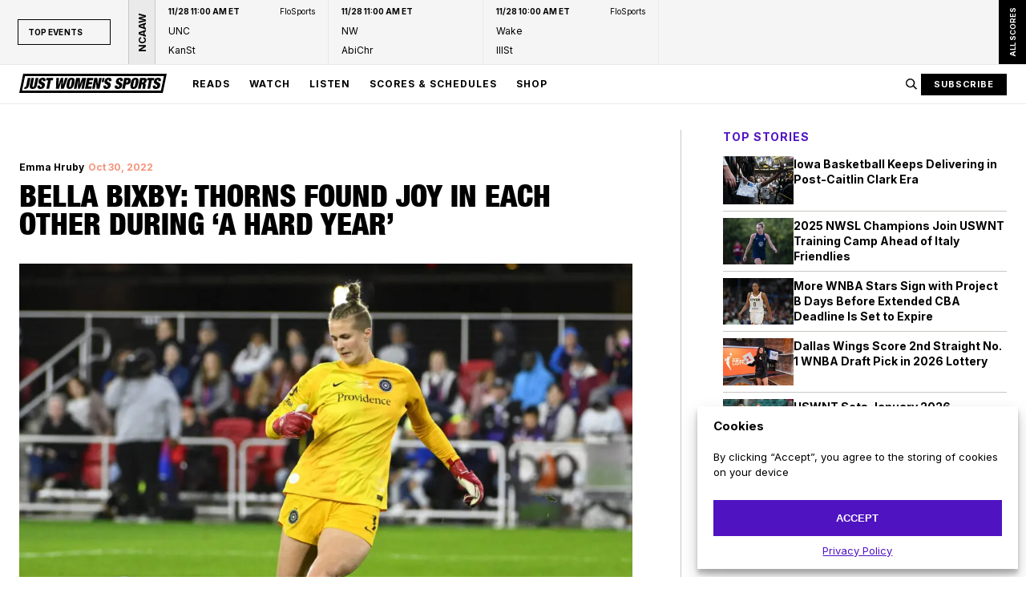

--- FILE ---
content_type: text/html; charset=UTF-8
request_url: https://justwomenssports.com/reads/nwsl-soccer-portland-thorns-bella-bixby/
body_size: 28279
content:
<!doctype html>
<html lang="en">
<head>
 <title>Bella Bixby: Thorns found joy in each other during &#8216;a hard year&#8217; - Just Women&#039;s Sports</title>

 <meta charset="UTF-8">
 <meta name="viewport"
 content="width=device-width, user-scalable=yes, initial-scale=1.0, maximum-scale=5.0, minimum-scale=1.0">
 <meta http-equiv="X-UA-Compatible" content="ie=edge">

 <meta name='robots' content='index, follow, max-image-preview:large, max-snippet:-1, max-video-preview:-1' />
	<style>img:is([sizes="auto" i], [sizes^="auto," i]) { contain-intrinsic-size: 3000px 1500px }</style>
	
	<!-- This site is optimized with the Yoast SEO plugin v22.5 - https://yoast.com/wordpress/plugins/seo/ -->
	<meta name="description" content="As the team has journeyed to the NWSL championship, they&#039;ve dealt with a myriad of off-field issues as the fallout of the Yates report has continued." />
	<link rel="canonical" href="https://justwomenssports.com/reads/nwsl-soccer-portland-thorns-bella-bixby/" />
	<meta property="og:locale" content="en_US" />
	<meta property="og:type" content="article" />
	<meta property="og:title" content="Bella Bixby: Thorns found joy in each other during &#8216;a hard year&#8217; - Just Women&#039;s Sports" />
	<meta property="og:description" content="As the team has journeyed to the NWSL championship, they&#039;ve dealt with a myriad of off-field issues as the fallout of the Yates report has continued." />
	<meta property="og:url" content="https://justwomenssports.com/reads/nwsl-soccer-portland-thorns-bella-bixby/" />
	<meta property="og:site_name" content="Just Women&#039;s Sports" />
	<meta property="article:publisher" content="https://www.facebook.com/justwomenssports/" />
	<meta property="article:published_time" content="2022-10-30T14:50:22+00:00" />
	<meta property="article:modified_time" content="2024-03-05T22:49:15+00:00" />
	<meta property="og:image" content="https://justwomenssports.com/wp-content/uploads/2024/03/USATSI_19327039-scaled-1.jpg" />
	<meta property="og:image:width" content="2560" />
	<meta property="og:image:height" content="1901" />
	<meta property="og:image:type" content="image/jpeg" />
	<meta name="author" content="Emma Hruby" />
	<meta name="twitter:card" content="summary_large_image" />
	<meta name="twitter:creator" content="@justwsports" />
	<meta name="twitter:site" content="@justwsports" />
	<meta name="twitter:label1" content="Written by" />
	<meta name="twitter:data1" content="Emma Hruby" />
	<meta name="twitter:label2" content="Est. reading time" />
	<meta name="twitter:data2" content="2 minutes" />
	<script type="application/ld+json" class="yoast-schema-graph">{"@context":"https://schema.org","@graph":[{"@type":"Article","@id":"https://justwomenssports.com/reads/nwsl-soccer-portland-thorns-bella-bixby/#article","isPartOf":{"@id":"https://justwomenssports.com/reads/nwsl-soccer-portland-thorns-bella-bixby/"},"author":{"name":"Emma Hruby","@id":"https://justwomenssports.com/#/schema/person/2c101ce37200f5766178ae8995e74e6b"},"headline":"Bella Bixby: Thorns found joy in each other during &#8216;a hard year&#8217;","datePublished":"2022-10-30T14:50:22+00:00","dateModified":"2024-03-05T22:49:15+00:00","mainEntityOfPage":{"@id":"https://justwomenssports.com/reads/nwsl-soccer-portland-thorns-bella-bixby/"},"wordCount":416,"commentCount":0,"publisher":{"@id":"https://justwomenssports.com/#organization"},"image":{"@id":"https://justwomenssports.com/reads/nwsl-soccer-portland-thorns-bella-bixby/#primaryimage"},"thumbnailUrl":"https://justwomenssports.com/wp-content/uploads/2024/03/USATSI_19327039-scaled-1.jpg","keywords":["Bella Bixby","Portland Thorns"],"inLanguage":"en-US","potentialAction":[{"@type":"CommentAction","name":"Comment","target":["https://justwomenssports.com/reads/nwsl-soccer-portland-thorns-bella-bixby/#respond"]}]},{"@type":"WebPage","@id":"https://justwomenssports.com/reads/nwsl-soccer-portland-thorns-bella-bixby/","url":"https://justwomenssports.com/reads/nwsl-soccer-portland-thorns-bella-bixby/","name":"Bella Bixby: Thorns found joy in each other during &#8216;a hard year&#8217; - Just Women&#039;s Sports","isPartOf":{"@id":"https://justwomenssports.com/#website"},"primaryImageOfPage":{"@id":"https://justwomenssports.com/reads/nwsl-soccer-portland-thorns-bella-bixby/#primaryimage"},"image":{"@id":"https://justwomenssports.com/reads/nwsl-soccer-portland-thorns-bella-bixby/#primaryimage"},"thumbnailUrl":"https://justwomenssports.com/wp-content/uploads/2024/03/USATSI_19327039-scaled-1.jpg","datePublished":"2022-10-30T14:50:22+00:00","dateModified":"2024-03-05T22:49:15+00:00","description":"As the team has journeyed to the NWSL championship, they've dealt with a myriad of off-field issues as the fallout of the Yates report has continued.","breadcrumb":{"@id":"https://justwomenssports.com/reads/nwsl-soccer-portland-thorns-bella-bixby/#breadcrumb"},"inLanguage":"en-US","potentialAction":[{"@type":"ReadAction","target":["https://justwomenssports.com/reads/nwsl-soccer-portland-thorns-bella-bixby/"]}]},{"@type":"ImageObject","inLanguage":"en-US","@id":"https://justwomenssports.com/reads/nwsl-soccer-portland-thorns-bella-bixby/#primaryimage","url":"https://justwomenssports.com/wp-content/uploads/2024/03/USATSI_19327039-scaled-1.jpg","contentUrl":"https://justwomenssports.com/wp-content/uploads/2024/03/USATSI_19327039-scaled-1.jpg","width":2560,"height":1901,"caption":"(Brad Mills-USA TODAY Sports)"},{"@type":"BreadcrumbList","@id":"https://justwomenssports.com/reads/nwsl-soccer-portland-thorns-bella-bixby/#breadcrumb","itemListElement":[{"@type":"ListItem","position":1,"name":"Home","item":"https://justwomenssports.com/"},{"@type":"ListItem","position":2,"name":"Bella Bixby: Thorns found joy in each other during &#8216;a hard year&#8217;"}]},{"@type":"WebSite","@id":"https://justwomenssports.com/#website","url":"https://justwomenssports.com/","name":"Just Women's Sports","description":"","publisher":{"@id":"https://justwomenssports.com/#organization"},"potentialAction":[{"@type":"SearchAction","target":{"@type":"EntryPoint","urlTemplate":"https://justwomenssports.com/?s={search_term_string}"},"query-input":"required name=search_term_string"}],"inLanguage":"en-US"},{"@type":"Organization","@id":"https://justwomenssports.com/#organization","name":"Just Women's Sports","url":"https://justwomenssports.com/","logo":{"@type":"ImageObject","inLanguage":"en-US","@id":"https://justwomenssports.com/#/schema/logo/image/","url":"https://justwomenssports.com/wp-content/uploads/2024/03/large-Thumbnail_Black.png","contentUrl":"https://justwomenssports.com/wp-content/uploads/2024/03/large-Thumbnail_Black.png","width":1280,"height":853,"caption":"Just Women's Sports"},"image":{"@id":"https://justwomenssports.com/#/schema/logo/image/"},"sameAs":["https://www.facebook.com/justwomenssports/","https://x.com/justwsports","https://www.instagram.com/justwomenssports/","https://www.tiktok.com/@justwomenssports","https://m.youtube.com/@JWS"]},{"@type":"Person","@id":"https://justwomenssports.com/#/schema/person/2c101ce37200f5766178ae8995e74e6b","name":"Emma Hruby","image":{"@type":"ImageObject","inLanguage":"en-US","@id":"https://justwomenssports.com/#/schema/person/image/","url":"https://secure.gravatar.com/avatar/23b526c80280ad1af5c65e98c948c28a43e0e6e97fbcf5cb3beaeefd12252c5d?s=96&d=mm&r=g","contentUrl":"https://secure.gravatar.com/avatar/23b526c80280ad1af5c65e98c948c28a43e0e6e97fbcf5cb3beaeefd12252c5d?s=96&d=mm&r=g","caption":"Emma Hruby"},"url":"https://justwomenssports.com/author/emma-hruby/"}]}</script>
	<!-- / Yoast SEO plugin. -->


<link href='//hb.wpmucdn.com' rel='preconnect' />
<link rel="alternate" type="application/rss+xml" title="Just Women&#039;s Sports &raquo; Bella Bixby: Thorns found joy in each other during &#8216;a hard year&#8217; Comments Feed" href="https://justwomenssports.com/reads/nwsl-soccer-portland-thorns-bella-bixby/feed/" />
<script type="text/javascript">
/* <![CDATA[ */
window._wpemojiSettings = {"baseUrl":"https:\/\/s.w.org\/images\/core\/emoji\/16.0.1\/72x72\/","ext":".png","svgUrl":"https:\/\/s.w.org\/images\/core\/emoji\/16.0.1\/svg\/","svgExt":".svg","source":{"concatemoji":"https:\/\/justwomenssports.com\/wp-includes\/js\/wp-emoji-release.min.js?ver=6.8.3"}};
/*! This file is auto-generated */
!function(s,n){var o,i,e;function c(e){try{var t={supportTests:e,timestamp:(new Date).valueOf()};sessionStorage.setItem(o,JSON.stringify(t))}catch(e){}}function p(e,t,n){e.clearRect(0,0,e.canvas.width,e.canvas.height),e.fillText(t,0,0);var t=new Uint32Array(e.getImageData(0,0,e.canvas.width,e.canvas.height).data),a=(e.clearRect(0,0,e.canvas.width,e.canvas.height),e.fillText(n,0,0),new Uint32Array(e.getImageData(0,0,e.canvas.width,e.canvas.height).data));return t.every(function(e,t){return e===a[t]})}function u(e,t){e.clearRect(0,0,e.canvas.width,e.canvas.height),e.fillText(t,0,0);for(var n=e.getImageData(16,16,1,1),a=0;a<n.data.length;a++)if(0!==n.data[a])return!1;return!0}function f(e,t,n,a){switch(t){case"flag":return n(e,"\ud83c\udff3\ufe0f\u200d\u26a7\ufe0f","\ud83c\udff3\ufe0f\u200b\u26a7\ufe0f")?!1:!n(e,"\ud83c\udde8\ud83c\uddf6","\ud83c\udde8\u200b\ud83c\uddf6")&&!n(e,"\ud83c\udff4\udb40\udc67\udb40\udc62\udb40\udc65\udb40\udc6e\udb40\udc67\udb40\udc7f","\ud83c\udff4\u200b\udb40\udc67\u200b\udb40\udc62\u200b\udb40\udc65\u200b\udb40\udc6e\u200b\udb40\udc67\u200b\udb40\udc7f");case"emoji":return!a(e,"\ud83e\udedf")}return!1}function g(e,t,n,a){var r="undefined"!=typeof WorkerGlobalScope&&self instanceof WorkerGlobalScope?new OffscreenCanvas(300,150):s.createElement("canvas"),o=r.getContext("2d",{willReadFrequently:!0}),i=(o.textBaseline="top",o.font="600 32px Arial",{});return e.forEach(function(e){i[e]=t(o,e,n,a)}),i}function t(e){var t=s.createElement("script");t.src=e,t.defer=!0,s.head.appendChild(t)}"undefined"!=typeof Promise&&(o="wpEmojiSettingsSupports",i=["flag","emoji"],n.supports={everything:!0,everythingExceptFlag:!0},e=new Promise(function(e){s.addEventListener("DOMContentLoaded",e,{once:!0})}),new Promise(function(t){var n=function(){try{var e=JSON.parse(sessionStorage.getItem(o));if("object"==typeof e&&"number"==typeof e.timestamp&&(new Date).valueOf()<e.timestamp+604800&&"object"==typeof e.supportTests)return e.supportTests}catch(e){}return null}();if(!n){if("undefined"!=typeof Worker&&"undefined"!=typeof OffscreenCanvas&&"undefined"!=typeof URL&&URL.createObjectURL&&"undefined"!=typeof Blob)try{var e="postMessage("+g.toString()+"("+[JSON.stringify(i),f.toString(),p.toString(),u.toString()].join(",")+"));",a=new Blob([e],{type:"text/javascript"}),r=new Worker(URL.createObjectURL(a),{name:"wpTestEmojiSupports"});return void(r.onmessage=function(e){c(n=e.data),r.terminate(),t(n)})}catch(e){}c(n=g(i,f,p,u))}t(n)}).then(function(e){for(var t in e)n.supports[t]=e[t],n.supports.everything=n.supports.everything&&n.supports[t],"flag"!==t&&(n.supports.everythingExceptFlag=n.supports.everythingExceptFlag&&n.supports[t]);n.supports.everythingExceptFlag=n.supports.everythingExceptFlag&&!n.supports.flag,n.DOMReady=!1,n.readyCallback=function(){n.DOMReady=!0}}).then(function(){return e}).then(function(){var e;n.supports.everything||(n.readyCallback(),(e=n.source||{}).concatemoji?t(e.concatemoji):e.wpemoji&&e.twemoji&&(t(e.twemoji),t(e.wpemoji)))}))}((window,document),window._wpemojiSettings);
/* ]]> */
</script>
<style id='wp-emoji-styles-inline-css' type='text/css'>

	img.wp-smiley, img.emoji {
		display: inline !important;
		border: none !important;
		box-shadow: none !important;
		height: 1em !important;
		width: 1em !important;
		margin: 0 0.07em !important;
		vertical-align: -0.1em !important;
		background: none !important;
		padding: 0 !important;
	}
</style>
<style id='classic-theme-styles-inline-css' type='text/css'>
/*! This file is auto-generated */
.wp-block-button__link{color:#fff;background-color:#32373c;border-radius:9999px;box-shadow:none;text-decoration:none;padding:calc(.667em + 2px) calc(1.333em + 2px);font-size:1.125em}.wp-block-file__button{background:#32373c;color:#fff;text-decoration:none}
</style>
<style id='global-styles-inline-css' type='text/css'>
:root{--wp--preset--aspect-ratio--square: 1;--wp--preset--aspect-ratio--4-3: 4/3;--wp--preset--aspect-ratio--3-4: 3/4;--wp--preset--aspect-ratio--3-2: 3/2;--wp--preset--aspect-ratio--2-3: 2/3;--wp--preset--aspect-ratio--16-9: 16/9;--wp--preset--aspect-ratio--9-16: 9/16;--wp--preset--color--black: #000000;--wp--preset--color--cyan-bluish-gray: #abb8c3;--wp--preset--color--white: #ffffff;--wp--preset--color--pale-pink: #f78da7;--wp--preset--color--vivid-red: #cf2e2e;--wp--preset--color--luminous-vivid-orange: #ff6900;--wp--preset--color--luminous-vivid-amber: #fcb900;--wp--preset--color--light-green-cyan: #7bdcb5;--wp--preset--color--vivid-green-cyan: #00d084;--wp--preset--color--pale-cyan-blue: #8ed1fc;--wp--preset--color--vivid-cyan-blue: #0693e3;--wp--preset--color--vivid-purple: #9b51e0;--wp--preset--gradient--vivid-cyan-blue-to-vivid-purple: linear-gradient(135deg,rgba(6,147,227,1) 0%,rgb(155,81,224) 100%);--wp--preset--gradient--light-green-cyan-to-vivid-green-cyan: linear-gradient(135deg,rgb(122,220,180) 0%,rgb(0,208,130) 100%);--wp--preset--gradient--luminous-vivid-amber-to-luminous-vivid-orange: linear-gradient(135deg,rgba(252,185,0,1) 0%,rgba(255,105,0,1) 100%);--wp--preset--gradient--luminous-vivid-orange-to-vivid-red: linear-gradient(135deg,rgba(255,105,0,1) 0%,rgb(207,46,46) 100%);--wp--preset--gradient--very-light-gray-to-cyan-bluish-gray: linear-gradient(135deg,rgb(238,238,238) 0%,rgb(169,184,195) 100%);--wp--preset--gradient--cool-to-warm-spectrum: linear-gradient(135deg,rgb(74,234,220) 0%,rgb(151,120,209) 20%,rgb(207,42,186) 40%,rgb(238,44,130) 60%,rgb(251,105,98) 80%,rgb(254,248,76) 100%);--wp--preset--gradient--blush-light-purple: linear-gradient(135deg,rgb(255,206,236) 0%,rgb(152,150,240) 100%);--wp--preset--gradient--blush-bordeaux: linear-gradient(135deg,rgb(254,205,165) 0%,rgb(254,45,45) 50%,rgb(107,0,62) 100%);--wp--preset--gradient--luminous-dusk: linear-gradient(135deg,rgb(255,203,112) 0%,rgb(199,81,192) 50%,rgb(65,88,208) 100%);--wp--preset--gradient--pale-ocean: linear-gradient(135deg,rgb(255,245,203) 0%,rgb(182,227,212) 50%,rgb(51,167,181) 100%);--wp--preset--gradient--electric-grass: linear-gradient(135deg,rgb(202,248,128) 0%,rgb(113,206,126) 100%);--wp--preset--gradient--midnight: linear-gradient(135deg,rgb(2,3,129) 0%,rgb(40,116,252) 100%);--wp--preset--font-size--small: 13px;--wp--preset--font-size--medium: 20px;--wp--preset--font-size--large: 36px;--wp--preset--font-size--x-large: 42px;--wp--preset--spacing--20: 0.44rem;--wp--preset--spacing--30: 0.67rem;--wp--preset--spacing--40: 1rem;--wp--preset--spacing--50: 1.5rem;--wp--preset--spacing--60: 2.25rem;--wp--preset--spacing--70: 3.38rem;--wp--preset--spacing--80: 5.06rem;--wp--preset--shadow--natural: 6px 6px 9px rgba(0, 0, 0, 0.2);--wp--preset--shadow--deep: 12px 12px 50px rgba(0, 0, 0, 0.4);--wp--preset--shadow--sharp: 6px 6px 0px rgba(0, 0, 0, 0.2);--wp--preset--shadow--outlined: 6px 6px 0px -3px rgba(255, 255, 255, 1), 6px 6px rgba(0, 0, 0, 1);--wp--preset--shadow--crisp: 6px 6px 0px rgba(0, 0, 0, 1);}:where(.is-layout-flex){gap: 0.5em;}:where(.is-layout-grid){gap: 0.5em;}body .is-layout-flex{display: flex;}.is-layout-flex{flex-wrap: wrap;align-items: center;}.is-layout-flex > :is(*, div){margin: 0;}body .is-layout-grid{display: grid;}.is-layout-grid > :is(*, div){margin: 0;}:where(.wp-block-columns.is-layout-flex){gap: 2em;}:where(.wp-block-columns.is-layout-grid){gap: 2em;}:where(.wp-block-post-template.is-layout-flex){gap: 1.25em;}:where(.wp-block-post-template.is-layout-grid){gap: 1.25em;}.has-black-color{color: var(--wp--preset--color--black) !important;}.has-cyan-bluish-gray-color{color: var(--wp--preset--color--cyan-bluish-gray) !important;}.has-white-color{color: var(--wp--preset--color--white) !important;}.has-pale-pink-color{color: var(--wp--preset--color--pale-pink) !important;}.has-vivid-red-color{color: var(--wp--preset--color--vivid-red) !important;}.has-luminous-vivid-orange-color{color: var(--wp--preset--color--luminous-vivid-orange) !important;}.has-luminous-vivid-amber-color{color: var(--wp--preset--color--luminous-vivid-amber) !important;}.has-light-green-cyan-color{color: var(--wp--preset--color--light-green-cyan) !important;}.has-vivid-green-cyan-color{color: var(--wp--preset--color--vivid-green-cyan) !important;}.has-pale-cyan-blue-color{color: var(--wp--preset--color--pale-cyan-blue) !important;}.has-vivid-cyan-blue-color{color: var(--wp--preset--color--vivid-cyan-blue) !important;}.has-vivid-purple-color{color: var(--wp--preset--color--vivid-purple) !important;}.has-black-background-color{background-color: var(--wp--preset--color--black) !important;}.has-cyan-bluish-gray-background-color{background-color: var(--wp--preset--color--cyan-bluish-gray) !important;}.has-white-background-color{background-color: var(--wp--preset--color--white) !important;}.has-pale-pink-background-color{background-color: var(--wp--preset--color--pale-pink) !important;}.has-vivid-red-background-color{background-color: var(--wp--preset--color--vivid-red) !important;}.has-luminous-vivid-orange-background-color{background-color: var(--wp--preset--color--luminous-vivid-orange) !important;}.has-luminous-vivid-amber-background-color{background-color: var(--wp--preset--color--luminous-vivid-amber) !important;}.has-light-green-cyan-background-color{background-color: var(--wp--preset--color--light-green-cyan) !important;}.has-vivid-green-cyan-background-color{background-color: var(--wp--preset--color--vivid-green-cyan) !important;}.has-pale-cyan-blue-background-color{background-color: var(--wp--preset--color--pale-cyan-blue) !important;}.has-vivid-cyan-blue-background-color{background-color: var(--wp--preset--color--vivid-cyan-blue) !important;}.has-vivid-purple-background-color{background-color: var(--wp--preset--color--vivid-purple) !important;}.has-black-border-color{border-color: var(--wp--preset--color--black) !important;}.has-cyan-bluish-gray-border-color{border-color: var(--wp--preset--color--cyan-bluish-gray) !important;}.has-white-border-color{border-color: var(--wp--preset--color--white) !important;}.has-pale-pink-border-color{border-color: var(--wp--preset--color--pale-pink) !important;}.has-vivid-red-border-color{border-color: var(--wp--preset--color--vivid-red) !important;}.has-luminous-vivid-orange-border-color{border-color: var(--wp--preset--color--luminous-vivid-orange) !important;}.has-luminous-vivid-amber-border-color{border-color: var(--wp--preset--color--luminous-vivid-amber) !important;}.has-light-green-cyan-border-color{border-color: var(--wp--preset--color--light-green-cyan) !important;}.has-vivid-green-cyan-border-color{border-color: var(--wp--preset--color--vivid-green-cyan) !important;}.has-pale-cyan-blue-border-color{border-color: var(--wp--preset--color--pale-cyan-blue) !important;}.has-vivid-cyan-blue-border-color{border-color: var(--wp--preset--color--vivid-cyan-blue) !important;}.has-vivid-purple-border-color{border-color: var(--wp--preset--color--vivid-purple) !important;}.has-vivid-cyan-blue-to-vivid-purple-gradient-background{background: var(--wp--preset--gradient--vivid-cyan-blue-to-vivid-purple) !important;}.has-light-green-cyan-to-vivid-green-cyan-gradient-background{background: var(--wp--preset--gradient--light-green-cyan-to-vivid-green-cyan) !important;}.has-luminous-vivid-amber-to-luminous-vivid-orange-gradient-background{background: var(--wp--preset--gradient--luminous-vivid-amber-to-luminous-vivid-orange) !important;}.has-luminous-vivid-orange-to-vivid-red-gradient-background{background: var(--wp--preset--gradient--luminous-vivid-orange-to-vivid-red) !important;}.has-very-light-gray-to-cyan-bluish-gray-gradient-background{background: var(--wp--preset--gradient--very-light-gray-to-cyan-bluish-gray) !important;}.has-cool-to-warm-spectrum-gradient-background{background: var(--wp--preset--gradient--cool-to-warm-spectrum) !important;}.has-blush-light-purple-gradient-background{background: var(--wp--preset--gradient--blush-light-purple) !important;}.has-blush-bordeaux-gradient-background{background: var(--wp--preset--gradient--blush-bordeaux) !important;}.has-luminous-dusk-gradient-background{background: var(--wp--preset--gradient--luminous-dusk) !important;}.has-pale-ocean-gradient-background{background: var(--wp--preset--gradient--pale-ocean) !important;}.has-electric-grass-gradient-background{background: var(--wp--preset--gradient--electric-grass) !important;}.has-midnight-gradient-background{background: var(--wp--preset--gradient--midnight) !important;}.has-small-font-size{font-size: var(--wp--preset--font-size--small) !important;}.has-medium-font-size{font-size: var(--wp--preset--font-size--medium) !important;}.has-large-font-size{font-size: var(--wp--preset--font-size--large) !important;}.has-x-large-font-size{font-size: var(--wp--preset--font-size--x-large) !important;}
:where(.wp-block-post-template.is-layout-flex){gap: 1.25em;}:where(.wp-block-post-template.is-layout-grid){gap: 1.25em;}
:where(.wp-block-columns.is-layout-flex){gap: 2em;}:where(.wp-block-columns.is-layout-grid){gap: 2em;}
:root :where(.wp-block-pullquote){font-size: 1.5em;line-height: 1.6;}
</style>
<link rel='stylesheet' id='contact-form-7-css' href='https://justwomenssports.com/wp-content/plugins/contact-form-7/includes/css/styles.css?ver=5.9.3' type='text/css' media='all' />
<link rel='stylesheet' id='cmplz-general-css' href='https://justwomenssports.com/wp-content/plugins/complianz-gdpr/assets/css/cookieblocker.min.css?ver=1762884228' type='text/css' media='all' />
<link rel='stylesheet' id='jws-styles-css' href='https://justwomenssports.com/wp-content/themes/justwomensports/dist/app.css?id=ec720cae5530e26518b7be3a888a321a&#038;ver=6.8.3' type='text/css' media='all' />
<script type="text/javascript" src="https://justwomenssports.com/wp-content/themes/justwomensports/dist/app.js?id=2c89731b13ad330592c29425cf76a32b&amp;ver=6.8.3" id="jws-scripts-js"></script>
<link rel="https://api.w.org/" href="https://justwomenssports.com/wp-json/" /><link rel="alternate" title="JSON" type="application/json" href="https://justwomenssports.com/wp-json/wp/v2/posts/13635" /><link rel="EditURI" type="application/rsd+xml" title="RSD" href="https://justwomenssports.com/xmlrpc.php?rsd" />
<link rel='shortlink' href='https://justwomenssports.com/?p=13635' />
<link rel="alternate" title="oEmbed (JSON)" type="application/json+oembed" href="https://justwomenssports.com/wp-json/oembed/1.0/embed?url=https%3A%2F%2Fjustwomenssports.com%2Freads%2Fnwsl-soccer-portland-thorns-bella-bixby%2F" />
<link rel="alternate" title="oEmbed (XML)" type="text/xml+oembed" href="https://justwomenssports.com/wp-json/oembed/1.0/embed?url=https%3A%2F%2Fjustwomenssports.com%2Freads%2Fnwsl-soccer-portland-thorns-bella-bixby%2F&#038;format=xml" />
<!-- HFCM by 99 Robots - Snippet # 1: Google Analytics -->
<!-- Google tag (gtag.js) -->
<script async src="https://www.googletagmanager.com/gtag/js?id=G-X8SYPGC11R"></script>
<script>
  window.dataLayer = window.dataLayer || [];
  function gtag(){dataLayer.push(arguments);}
  gtag('js', new Date());

  gtag('config', 'G-X8SYPGC11R');
</script>
<!-- /end HFCM by 99 Robots -->
<!-- HFCM by 99 Robots - Snippet # 2: Google Site Verification -->
<meta name="google-site-verification" content="Xba-f9Qvf2WSf16e3I7wqd9Vfsn0vdolkesbvu8ozeo">
<!-- /end HFCM by 99 Robots -->
<!-- HFCM by 99 Robots - Snippet # 4: Klaviyo JS -->
<script type="text/javascript" async="" src="https://static.klaviyo.com/onsite/js/Uaprm2/klaviyo.js"></script>
<!-- /end HFCM by 99 Robots -->
<!-- HFCM by 99 Robots - Snippet # 5: Beehiiv Script -->
<script async src="https://subscribe-forms.beehiiv.com/embed.js"></script>
<!-- /end HFCM by 99 Robots -->
<!-- HFCM by 99 Robots - Snippet # 6: Typeform Script -->
<script src="//embed.typeform.com/next/embed.js"></script>
<!-- /end HFCM by 99 Robots -->
			<style>.cmplz-hidden {
					display: none !important;
				}</style>
<link href="/wp-content/themes/justwomensports/assets/fonts/adove-garamond-pro/regular/adove-garamond-pro-regular.woff2" as="font" type="font/woff2" crossorigin>
<link href="/wp-content/themes/justwomensports/assets/fonts/adove-garamond-pro/regular/adove-garamond-pro-regular.woff" as="font" type="font/woff" crossorigin>
<link href="/wp-content/themes/justwomensports/assets/fonts/helvetica-neue/black-condensed-italic/helvetica-neue-black-condensed-italic.woff2" as="font" type="font/woff2" crossorigin>
<link href="/wp-content/themes/justwomensports/assets/fonts/helvetica-neue/black-condensed-italic/helvetica-neue-black-condensed-italic.woff" as="font" type="font/woff" crossorigin>
<link href="/wp-content/themes/justwomensports/assets/fonts/helvetica-neue/black-condensed/helvetica-neue-black-condensed.woff2" as="font" type="font/woff2" crossorigin>
<link href="/wp-content/themes/justwomensports/assets/fonts/helvetica-neue/black-condensed/helvetica-neue-black-condensed.woff" as="font" type="font/woff" crossorigin>
<link href="/wp-content/themes/justwomensports/assets/fonts/helvetica-neue/regular/helvetica-neue.woff2" as="font" type="font/woff2" crossorigin>
<link href="/wp-content/themes/justwomensports/assets/fonts/helvetica-neue/regular/helvetica-neue.woff" as="font" type="font/woff" crossorigin>
<link href="/wp-content/themes/justwomensports/assets/fonts/inter/bold/inter-bold.woff2" as="font" type="font/woff2" crossorigin>
<link href="/wp-content/themes/justwomensports/assets/fonts/inter/bold/inter-bold.woff" as="font" type="font/woff" crossorigin>
<link href="/wp-content/themes/justwomensports/assets/fonts/inter/regular/inter-regular.woff2" as="font" type="font/woff2" crossorigin>
<link href="/wp-content/themes/justwomensports/assets/fonts/inter/regular/inter-regular.woff" as="font" type="font/woff" crossorigin>
<link href="/wp-content/themes/justwomensports/assets/fonts/helvetica-neue/black-condensed-oblique/helvetica-neue-97-black-condensed-oblique.otf" as="font" type="font/opentype" crossorigin>
<link rel="icon" href="https://justwomenssports.com/wp-content/smush-webp/2024/03/cropped-JWS_Favicon-32x32.png.webp" sizes="32x32" />
<link rel="icon" href="https://justwomenssports.com/wp-content/smush-webp/2024/03/cropped-JWS_Favicon-192x192.png.webp" sizes="192x192" />
<link rel="apple-touch-icon" href="https://justwomenssports.com/wp-content/smush-webp/2024/03/cropped-JWS_Favicon-180x180.png.webp" />
<meta name="msapplication-TileImage" content="https://justwomenssports.com/wp-content/uploads/2024/03/cropped-JWS_Favicon-270x270.png" />

 <script async="async" src="https://securepubads.g.doubleclick.net/tag/js/gpt.js"></script>
 <script>
 window.googletag = window.googletag || {cmd: []};
 </script>
 <script async src="https://platform.twitter.com/widgets.js" charset="utf-8"></script>
 <script async src="//www.instagram.com/embed.js"></script>

 </head>
<body class="wp-singular post-template-default single single-post postid-13635 single-format-standard wp-theme-justwomensports body post-nwsl-soccer-portland-thorns-bella-bixby">

 <section class="events-iframe d-flex" data-date="2025-11-28" data-redirection-permalink="https://justwomenssports.com/scores-schedules/">
 <div class="select-section h-100 d-flex justify-content-center align-items-center d-none d-md-flex">
 <div class="drop-down close">
 <div class="selected-option d-flex align-items-center justify-content-between">
 <span class="selected-value">Top Events</span>
 <span class="icon d-flex"><svg xmlns="http://www.w3.org/2000/svg" fill="none" viewBox="0 0 10 10"><path stroke="#000" d="m1 3 4 4 4-4"/></svg></span>
 </div>
 <div class="options-container d-flex flex-column w-100 position-absolute overflow-hidden"
 style="max-height: 180px">
 <button class="option d-flex active" data-league="all" data-sport="all">Top Events</button>
  <button class="option d-flex" data-league="nwsl"
 data-sport="soccer">NWSL</button>
  <button class="option d-flex" data-league="wnba"
 data-sport="basketball">WNBA</button>
  <button class="option d-flex" data-league="wcbk"
 data-sport="basketball">NCAAW</button>
  <button class="option d-flex" data-league="lpga"
 data-sport="golf">LPGA</button>
  <button class="option d-flex" data-league="wta"
 data-sport="tennis">WTA</button>
  </div>
 </div>
 </div>
 <div class="swiper-arrow swiper-button-prev d-none d-md-flex"></div>
 <div class="results-section d-flex h-100">
 <div class="swiper d-none d-md-block">
 <div class="swiper-wrapper" data-events="[{&quot;sport&quot;:&quot;soccer&quot;,&quot;league&quot;:{&quot;value&quot;:&quot;nwsl&quot;,&quot;label&quot;:&quot;NWSL&quot;}},{&quot;sport&quot;:&quot;basketball&quot;,&quot;league&quot;:{&quot;value&quot;:&quot;wnba&quot;,&quot;label&quot;:&quot;WNBA&quot;}},{&quot;sport&quot;:&quot;basketball&quot;,&quot;league&quot;:{&quot;value&quot;:&quot;wcbk&quot;,&quot;label&quot;:&quot;NCAAW&quot;}},{&quot;sport&quot;:&quot;golf&quot;,&quot;league&quot;:{&quot;value&quot;:&quot;lpga&quot;,&quot;label&quot;:&quot;LPGA&quot;}},{&quot;sport&quot;:&quot;tennis&quot;,&quot;league&quot;:{&quot;value&quot;:&quot;wta&quot;,&quot;label&quot;:&quot;WTA&quot;}}]"></div>
 </div>
 <a href="https://justwomenssports.com/scores-schedules/" target="_self" class="marquee d-flex d-md-none align-items-center"></a>
 </div>
 <div class="swiper-arrow swiper-button-next d-none d-md-flex"></div>
 <div class="see-all-section h-100 justify-content-center align-items-center d-none d-md-flex">
 <a class="see-all" href="https://justwomenssports.com/scores-schedules/" target="_self">All Scores</a>
 </div>
 </section>
 <nav class="navigation d-flex w-100" aria-label="Main Navigation">
 <div class="navigation-container grid d-none d-md-block">
 <div class="row">
 <div class="column-12">
 <div class="d-flex justify-content-between">
 <div class="d-flex align-items-center">
 <a href="/" aria-label="Navigate to our homepage">
 <svg xmlns="http://www.w3.org/2000/svg" viewBox="0 0 184 24" width="184" height="24" fill="none"><path fill="#000" d="M125.739 10.568c-1.188-.527-1.699-.904-1.699-1.639s.493-1.544 1.334-1.544c.475 0 .73.32.73.904 0 .283-.036.47-.128.867h3.179c.091-.452.164-.98.164-1.413 0-1.865-1.078-2.731-3.526-2.731-2.448 0-3.945 1.055-4.695 2.75-.383.866-.566 1.789-.566 2.486 0 1.601.914 2.299 2.156 2.882l.603.283c.931.434 1.498.791 1.498 1.582 0 .64-.439 1.62-1.389 1.62-.731 0-.877-.508-.877-.942 0-.226.037-.49.146-.942h-3.288c-.219.867-.256 1.243-.256 1.677 0 1.77 1.261 2.58 3.782 2.58s4.074-.848 4.915-2.562c.419-.828.657-1.978.657-2.618 0-1.959-1.37-2.637-2.74-3.24ZM136.226 5.275h-5.134l-2.703 13.45h3.398l1.023-5.124h1.224c2.193 0 3.8-.942 4.604-2.694.402-.885.603-1.92.603-2.693 0-1.94-1.17-2.939-3.015-2.939Zm-2.229 5.802h-.676l.657-3.278h.639c.694 0 1.06.34 1.06 1.074 0 .075-.036 2.204-1.68 2.204ZM145.177 5.01c-2.959 0-4.695 1.433-5.736 5.558-.493 1.94-.749 3.598-.749 4.765 0 2.6 1.151 3.655 3.653 3.655 3.216 0 4.769-1.734 5.737-5.483.493-1.94.749-3.484.749-4.879 0-2.524-1.078-3.615-3.654-3.615Zm-.274 7.065c-.365 1.865-.676 3.128-.95 3.692-.292.622-.621.848-1.132.848-.512 0-.75-.263-.75-1.017 0-.64.165-1.714.53-3.523.365-1.809.639-3.014.914-3.673.274-.698.62-1.018 1.169-1.018.548 0 .786.245.786 1.036s-.201 1.828-.567 3.655ZM156.157 5.275h-5.335l-2.703 13.45h3.398l1.078-5.387h.895c.657 0 .858.263.858.866 0 .395-.055.697-.164 1.243l-.219 1.056c-.11.527-.201.98-.201 1.506 0 .302.036.509.091.716h3.617l.037-.189a.685.685 0 0 1-.329-.603c0-.358.055-.66.164-1.28l.292-1.545c.055-.32.128-.64.128-1.225 0-1.15-.512-1.677-1.644-1.79v-.037a3.068 3.068 0 0 0 2.265-1.507c.456-.773.73-1.94.73-2.75 0-1.657-1.058-2.524-2.958-2.524Zm-2.394 5.69h-.694l.64-3.166h.639c.877 0 1.206.32 1.206.98 0 .904-.457 2.185-1.791 2.185ZM168.561 5.275h-8.513l-.603 2.976h2.558l-2.101 10.474h3.398l2.101-10.474h2.557l.603-2.976ZM173.256 5.01c-2.448 0-3.946 1.056-4.695 2.75-.384.867-.566 1.79-.566 2.487 0 1.602.913 2.299 2.156 2.883l.603.282c.931.434 1.497.791 1.497 1.582 0 .64-.438 1.62-1.388 1.62-.731 0-.877-.508-.877-.942 0-.226.036-.49.146-.942h-3.288c-.22.867-.256 1.243-.256 1.677 0 1.771 1.26 2.58 3.782 2.58 2.521 0 4.074-.847 4.914-2.561.42-.83.658-1.978.658-2.619 0-1.958-1.37-2.637-2.74-3.24-1.188-.527-1.699-.904-1.699-1.639 0-.734.493-1.544 1.333-1.544.475 0 .731.32.731.904 0 .283-.037.47-.128.867h3.179c.091-.452.164-.98.164-1.413 0-1.865-1.078-2.731-3.526-2.731ZM20.54 5.275l-1.935 9.607c-.238 1.168-.585 1.733-1.37 1.733-.677 0-.768-.49-.768-.904 0-.283.037-.566.11-.923l1.919-9.513h-3.399l-1.772 8.816c-.146.697-.218 1.319-.218 1.846 0 2.016.986 3.052 3.635 3.052 3.216 0 4.732-1.47 5.445-4.992l1.754-8.722h-3.4ZM29.328 5.01c-2.448 0-3.945 1.056-4.695 2.75-.384.867-.566 1.79-.566 2.487 0 1.602.914 2.299 2.156 2.883l.603.282c.931.434 1.497.791 1.497 1.582 0 .64-.438 1.62-1.388 1.62-.73 0-.877-.508-.877-.942 0-.226.036-.49.146-.942h-3.288c-.22.867-.256 1.243-.256 1.677 0 1.771 1.26 2.58 3.782 2.58 2.521 0 4.074-.847 4.915-2.561.42-.83.657-1.978.657-2.619 0-1.958-1.37-2.637-2.74-3.24-1.188-.527-1.699-.904-1.699-1.639 0-.734.493-1.544 1.334-1.544.475 0 .73.32.73.904 0 .283-.037.47-.128.867h3.179c.091-.452.164-.98.164-1.413 0-1.865-1.078-2.731-3.526-2.731ZM33.403 8.251h2.557L33.86 18.725h3.398l2.1-10.474h2.559l.603-2.976h-8.514l-.602 2.976ZM10.676 5.275 8.74 14.882c-.237 1.168-.585 1.733-1.37 1.733-.368 0-.529-.084-.697-.182l-.52 2.526c.225.02.467.03.724.03 3.215 0 4.732-1.47 5.444-4.993l1.755-8.722h-3.399v.001ZM57.204 5.275l-2.795 9.306h-.037l.549-9.306h-3.07l-3.105 9.306h-.037l.86-9.306h-3.29l-.474 13.45h3.727l2.94-9.042h.037l-.676 9.042h3.727l4.933-13.45h-3.289ZM69.098 8.628c0-2.524-1.078-3.616-3.654-3.616-2.96 0-4.695 1.432-5.736 5.556-.493 1.94-.75 3.598-.75 4.766 0 2.6 1.151 3.654 3.654 3.654 3.215 0 4.768-1.733 5.736-5.482.493-1.94.75-3.484.75-4.878Zm-3.928 3.447c-.365 1.865-.676 3.128-.95 3.692-.292.622-.621.848-1.133.848s-.75-.263-.75-1.017c0-.64.165-1.714.53-3.523.366-1.809.64-3.014.914-3.673.274-.698.62-1.018 1.17-1.018.548 0 .785.245.785 1.036s-.2 1.828-.566 3.655ZM78.598 5.275l-2.979 7.968h-.035l.236-7.968h-4.86l-2.703 13.45h3.179l2.01-10.021h.036l-.2 10.021h2.447l3.818-10.021h.037l-2.01 10.021h3.179l2.704-13.45h-4.86ZM90.618 13.187l.549-2.75H87.11l.456-2.299h4.33l.585-2.863h-7.728l-2.704 13.45h7.893l.566-2.863h-4.494l.547-2.675h4.056ZM99.735 5.275l-1.68 8.288h-.037l-.512-8.288h-3.8l-2.704 13.45h3.179l1.663-8.308h.036l.603 8.308h3.727l2.704-13.45h-3.179ZM111.554 5.01c-2.448 0-3.945 1.056-4.695 2.75-.383.867-.566 1.79-.566 2.487 0 1.602.914 2.299 2.156 2.883l.603.282c.931.434 1.498.791 1.498 1.582 0 .64-.439 1.62-1.389 1.62-.731 0-.877-.508-.877-.942 0-.226.037-.49.146-.942h-3.288c-.22.867-.256 1.243-.256 1.677 0 1.771 1.261 2.58 3.782 2.58s4.074-.847 4.915-2.561c.419-.83.657-1.978.657-2.619 0-1.958-1.37-2.637-2.74-3.24-1.188-.527-1.699-.904-1.699-1.639 0-.734.493-1.544 1.334-1.544.475 0 .73.32.73.904 0 .283-.036.47-.127.867h3.178c.091-.452.164-.98.164-1.413 0-1.865-1.078-2.731-3.526-2.731ZM106.457 5.275H103.9l-1.043 5.162h2.557l1.043-5.162Z"/><path fill="#000" d="M4.947 0 0 24h179.057L184 0H4.947ZM176.78 21.024H3.504L7.22 2.976H180.5l-3.719 18.048Z"/></svg> </a>
 <div class="menu-main-container"><ul id="menu-main" class="menu"><li id="menu-item-369" class="menu-item menu-item-type-post_type menu-item-object-page menu-item-369"><a href="https://justwomenssports.com/reads/">Reads</a></li>
<li id="menu-item-370" class="menu-item menu-item-type-custom menu-item-object-custom menu-item-has-children menu-item-370"><a target="_blank" href="http://m.youtube.com/channel/UCv5306tE1yjLn1D31PL7kFA">Watch</a>
<ul class="sub-menu">
	<li id="menu-item-27614" class="menu-item menu-item-type-custom menu-item-object-custom menu-item-27614"><a href="https://justwomenssports.com/sports-are-fun/">Sports are fun</a></li>
	<li id="menu-item-27615" class="menu-item menu-item-type-custom menu-item-object-custom menu-item-27615"><a href="https://justwomenssports.com/prime-hub/">Prime hub</a></li>
	<li id="menu-item-27616" class="menu-item menu-item-type-custom menu-item-object-custom menu-item-27616"><a href="https://www.youtube.com/channel/UCv5306tE1yjLn1D31PL7kFA">Watch all</a></li>
</ul>
</li>
<li id="menu-item-371" class="menu-item menu-item-type-custom menu-item-object-custom menu-item-371"><a target="_blank" href="https://podcasts.apple.com/us/channel/just-womens-sports/id6478559198">Listen</a></li>
<li id="menu-item-368" class="menu-item menu-item-type-post_type menu-item-object-page menu-item-368"><a href="https://justwomenssports.com/scores-schedules/">Scores &#038; Schedules</a></li>
<li id="menu-item-372" class="menu-item menu-item-type-custom menu-item-object-custom menu-item-372"><a target="_blank" href="https://www.shopjustwomenssports.com/">Shop</a></li>
</ul></div>
 </div>
 <div class="search-subscribe d-flex align-items-center">
 <div class="search-navigation d-flex flex-row-reverse align-items-center">
 <form class="form" action="/search">
 <label for="navigation-search" class="d-none"></label>
 <input id="navigation-search" class="input" type="text" placeholder="Search" name="value">
 </form>
 <button class="search-button" aria-label="Search button">
 <svg xmlns="http://www.w3.org/2000/svg" viewBox="0 0 24 24" width="24" height="24" fill="none"><path fill="#000" fill-rule="evenodd" d="M7.707 7.707a4.122 4.122 0 1 1 5.829 5.829 4.122 4.122 0 0 1-5.829-5.829Zm6.89-1.06a5.622 5.622 0 1 0-.453 8.356l3.8 3.8 1.06-1.06-3.826-3.827a5.623 5.623 0 0 0-.581-7.27Z" clip-rule="evenodd"/></svg> </button>
</div>
  <div class="button-container">
 <a class="button subscribe" href="https://justwomenssports.com/newsletter/" target="">
 <span>Subscribe</span>
 </a>
 </div>
  </div>
 </div>
 </div>
 </div>
 </div>
 <div class="mobile d-flex align-items-center d-md-none justify-content-between w-100">
 <a href="/" class="logo-container d-flex">
 <svg xmlns="http://www.w3.org/2000/svg" viewBox="0 0 184 24" width="184" height="24" fill="none"><path fill="#000" d="M125.739 10.568c-1.188-.527-1.699-.904-1.699-1.639s.493-1.544 1.334-1.544c.475 0 .73.32.73.904 0 .283-.036.47-.128.867h3.179c.091-.452.164-.98.164-1.413 0-1.865-1.078-2.731-3.526-2.731-2.448 0-3.945 1.055-4.695 2.75-.383.866-.566 1.789-.566 2.486 0 1.601.914 2.299 2.156 2.882l.603.283c.931.434 1.498.791 1.498 1.582 0 .64-.439 1.62-1.389 1.62-.731 0-.877-.508-.877-.942 0-.226.037-.49.146-.942h-3.288c-.219.867-.256 1.243-.256 1.677 0 1.77 1.261 2.58 3.782 2.58s4.074-.848 4.915-2.562c.419-.828.657-1.978.657-2.618 0-1.959-1.37-2.637-2.74-3.24ZM136.226 5.275h-5.134l-2.703 13.45h3.398l1.023-5.124h1.224c2.193 0 3.8-.942 4.604-2.694.402-.885.603-1.92.603-2.693 0-1.94-1.17-2.939-3.015-2.939Zm-2.229 5.802h-.676l.657-3.278h.639c.694 0 1.06.34 1.06 1.074 0 .075-.036 2.204-1.68 2.204ZM145.177 5.01c-2.959 0-4.695 1.433-5.736 5.558-.493 1.94-.749 3.598-.749 4.765 0 2.6 1.151 3.655 3.653 3.655 3.216 0 4.769-1.734 5.737-5.483.493-1.94.749-3.484.749-4.879 0-2.524-1.078-3.615-3.654-3.615Zm-.274 7.065c-.365 1.865-.676 3.128-.95 3.692-.292.622-.621.848-1.132.848-.512 0-.75-.263-.75-1.017 0-.64.165-1.714.53-3.523.365-1.809.639-3.014.914-3.673.274-.698.62-1.018 1.169-1.018.548 0 .786.245.786 1.036s-.201 1.828-.567 3.655ZM156.157 5.275h-5.335l-2.703 13.45h3.398l1.078-5.387h.895c.657 0 .858.263.858.866 0 .395-.055.697-.164 1.243l-.219 1.056c-.11.527-.201.98-.201 1.506 0 .302.036.509.091.716h3.617l.037-.189a.685.685 0 0 1-.329-.603c0-.358.055-.66.164-1.28l.292-1.545c.055-.32.128-.64.128-1.225 0-1.15-.512-1.677-1.644-1.79v-.037a3.068 3.068 0 0 0 2.265-1.507c.456-.773.73-1.94.73-2.75 0-1.657-1.058-2.524-2.958-2.524Zm-2.394 5.69h-.694l.64-3.166h.639c.877 0 1.206.32 1.206.98 0 .904-.457 2.185-1.791 2.185ZM168.561 5.275h-8.513l-.603 2.976h2.558l-2.101 10.474h3.398l2.101-10.474h2.557l.603-2.976ZM173.256 5.01c-2.448 0-3.946 1.056-4.695 2.75-.384.867-.566 1.79-.566 2.487 0 1.602.913 2.299 2.156 2.883l.603.282c.931.434 1.497.791 1.497 1.582 0 .64-.438 1.62-1.388 1.62-.731 0-.877-.508-.877-.942 0-.226.036-.49.146-.942h-3.288c-.22.867-.256 1.243-.256 1.677 0 1.771 1.26 2.58 3.782 2.58 2.521 0 4.074-.847 4.914-2.561.42-.83.658-1.978.658-2.619 0-1.958-1.37-2.637-2.74-3.24-1.188-.527-1.699-.904-1.699-1.639 0-.734.493-1.544 1.333-1.544.475 0 .731.32.731.904 0 .283-.037.47-.128.867h3.179c.091-.452.164-.98.164-1.413 0-1.865-1.078-2.731-3.526-2.731ZM20.54 5.275l-1.935 9.607c-.238 1.168-.585 1.733-1.37 1.733-.677 0-.768-.49-.768-.904 0-.283.037-.566.11-.923l1.919-9.513h-3.399l-1.772 8.816c-.146.697-.218 1.319-.218 1.846 0 2.016.986 3.052 3.635 3.052 3.216 0 4.732-1.47 5.445-4.992l1.754-8.722h-3.4ZM29.328 5.01c-2.448 0-3.945 1.056-4.695 2.75-.384.867-.566 1.79-.566 2.487 0 1.602.914 2.299 2.156 2.883l.603.282c.931.434 1.497.791 1.497 1.582 0 .64-.438 1.62-1.388 1.62-.73 0-.877-.508-.877-.942 0-.226.036-.49.146-.942h-3.288c-.22.867-.256 1.243-.256 1.677 0 1.771 1.26 2.58 3.782 2.58 2.521 0 4.074-.847 4.915-2.561.42-.83.657-1.978.657-2.619 0-1.958-1.37-2.637-2.74-3.24-1.188-.527-1.699-.904-1.699-1.639 0-.734.493-1.544 1.334-1.544.475 0 .73.32.73.904 0 .283-.037.47-.128.867h3.179c.091-.452.164-.98.164-1.413 0-1.865-1.078-2.731-3.526-2.731ZM33.403 8.251h2.557L33.86 18.725h3.398l2.1-10.474h2.559l.603-2.976h-8.514l-.602 2.976ZM10.676 5.275 8.74 14.882c-.237 1.168-.585 1.733-1.37 1.733-.368 0-.529-.084-.697-.182l-.52 2.526c.225.02.467.03.724.03 3.215 0 4.732-1.47 5.444-4.993l1.755-8.722h-3.399v.001ZM57.204 5.275l-2.795 9.306h-.037l.549-9.306h-3.07l-3.105 9.306h-.037l.86-9.306h-3.29l-.474 13.45h3.727l2.94-9.042h.037l-.676 9.042h3.727l4.933-13.45h-3.289ZM69.098 8.628c0-2.524-1.078-3.616-3.654-3.616-2.96 0-4.695 1.432-5.736 5.556-.493 1.94-.75 3.598-.75 4.766 0 2.6 1.151 3.654 3.654 3.654 3.215 0 4.768-1.733 5.736-5.482.493-1.94.75-3.484.75-4.878Zm-3.928 3.447c-.365 1.865-.676 3.128-.95 3.692-.292.622-.621.848-1.133.848s-.75-.263-.75-1.017c0-.64.165-1.714.53-3.523.366-1.809.64-3.014.914-3.673.274-.698.62-1.018 1.17-1.018.548 0 .785.245.785 1.036s-.2 1.828-.566 3.655ZM78.598 5.275l-2.979 7.968h-.035l.236-7.968h-4.86l-2.703 13.45h3.179l2.01-10.021h.036l-.2 10.021h2.447l3.818-10.021h.037l-2.01 10.021h3.179l2.704-13.45h-4.86ZM90.618 13.187l.549-2.75H87.11l.456-2.299h4.33l.585-2.863h-7.728l-2.704 13.45h7.893l.566-2.863h-4.494l.547-2.675h4.056ZM99.735 5.275l-1.68 8.288h-.037l-.512-8.288h-3.8l-2.704 13.45h3.179l1.663-8.308h.036l.603 8.308h3.727l2.704-13.45h-3.179ZM111.554 5.01c-2.448 0-3.945 1.056-4.695 2.75-.383.867-.566 1.79-.566 2.487 0 1.602.914 2.299 2.156 2.883l.603.282c.931.434 1.498.791 1.498 1.582 0 .64-.439 1.62-1.389 1.62-.731 0-.877-.508-.877-.942 0-.226.037-.49.146-.942h-3.288c-.22.867-.256 1.243-.256 1.677 0 1.771 1.261 2.58 3.782 2.58s4.074-.847 4.915-2.561c.419-.83.657-1.978.657-2.619 0-1.958-1.37-2.637-2.74-3.24-1.188-.527-1.699-.904-1.699-1.639 0-.734.493-1.544 1.334-1.544.475 0 .73.32.73.904 0 .283-.036.47-.127.867h3.178c.091-.452.164-.98.164-1.413 0-1.865-1.078-2.731-3.526-2.731ZM106.457 5.275H103.9l-1.043 5.162h2.557l1.043-5.162Z"/><path fill="#000" d="M4.947 0 0 24h179.057L184 0H4.947ZM176.78 21.024H3.504L7.22 2.976H180.5l-3.719 18.048Z"/></svg> </a>
 <div class="menu-subscribe-container d-flex align-items-center">
  <a class="subscribe" href="https://justwomenssports.com/newsletter/" target="">
 <span>Subscribe</span>
 </a>
  <div class="hamburger-container">
 <div class="hamburger">
 <div class="menu d-flex flex-column align-items-end">
 <div class="menu-part"></div>
 <div class="menu-part short"></div>
 <div class="menu-part"></div>
 </div>
</div> </div>
 </div>
 </div>
  <div class="mobile-modal d-block d-md-none">
 <div class="search-navigation d-flex flex-row-reverse align-items-center">
 <form class="form" action="/search">
 <label for="navigation-search" class="d-none"></label>
 <input id="navigation-search" class="input" type="text" placeholder="Search" name="value">
 </form>
 <button class="search-button" aria-label="Search button">
 <svg xmlns="http://www.w3.org/2000/svg" viewBox="0 0 24 24" width="24" height="24" fill="none"><path fill="#000" fill-rule="evenodd" d="M7.707 7.707a4.122 4.122 0 1 1 5.829 5.829 4.122 4.122 0 0 1-5.829-5.829Zm6.89-1.06a5.622 5.622 0 1 0-.453 8.356l3.8 3.8 1.06-1.06-3.826-3.827a5.623 5.623 0 0 0-.581-7.27Z" clip-rule="evenodd"/></svg> </button>
</div>
 <div class="menu-main-container"><ul id="menu-main-1" class="menu"><li class="menu-item menu-item-type-post_type menu-item-object-page menu-item-369"><a href="https://justwomenssports.com/reads/">Reads</a></li>
<li class="menu-item menu-item-type-custom menu-item-object-custom menu-item-has-children menu-item-370"><a target="_blank" href="http://m.youtube.com/channel/UCv5306tE1yjLn1D31PL7kFA">Watch</a>
<ul class="sub-menu">
	<li class="menu-item menu-item-type-custom menu-item-object-custom menu-item-27614"><a href="https://justwomenssports.com/sports-are-fun/">Sports are fun</a></li>
	<li class="menu-item menu-item-type-custom menu-item-object-custom menu-item-27615"><a href="https://justwomenssports.com/prime-hub/">Prime hub</a></li>
	<li class="menu-item menu-item-type-custom menu-item-object-custom menu-item-27616"><a href="https://www.youtube.com/channel/UCv5306tE1yjLn1D31PL7kFA">Watch all</a></li>
</ul>
</li>
<li class="menu-item menu-item-type-custom menu-item-object-custom menu-item-371"><a target="_blank" href="https://podcasts.apple.com/us/channel/just-womens-sports/id6478559198">Listen</a></li>
<li class="menu-item menu-item-type-post_type menu-item-object-page menu-item-368"><a href="https://justwomenssports.com/scores-schedules/">Scores &#038; Schedules</a></li>
<li class="menu-item menu-item-type-custom menu-item-object-custom menu-item-372"><a target="_blank" href="https://www.shopjustwomenssports.com/">Shop</a></li>
</ul></div>
  <div class="subscribe-section">
 <a class="button d-block text-center" href="https://justwomenssports.com/newsletter/"
 target="">
 <span>Subscribe</span>
 </a>
 </div>
  <div class="footer-social">
 <p class="column-header heading h4 font-weight-bold">Follow</p>
 <div class="social-icons d-flex">
  <a href="https://www.instagram.com/justwomenssports/" target="_blank" aria-label="Navigate to our instagram page">
 <svg xmlns="http://www.w3.org/2000/svg" viewBox="0 0 17 17" width="17" height="17" fill="none"><path fill="#fff" fill-rule="evenodd" d="M8.505 2.753c1.872 0 2.094.009 2.83.041.684.03 1.054.145 1.3.241.325.126.56.28.804.523.247.246.397.478.523.804.096.246.21.618.24 1.299.034.738.042.96.042 2.828 0 1.87-.008 2.092-.041 2.827-.03.684-.145 1.053-.24 1.3-.127.325-.28.56-.524.804a2.154 2.154 0 0 1-.804.522c-.246.096-.619.21-1.3.24-.739.034-.96.042-2.83.042-1.871 0-2.093-.008-2.83-.041-.683-.03-1.053-.145-1.299-.241a2.167 2.167 0 0 1-.804-.522 2.153 2.153 0 0 1-.523-.804c-.096-.247-.21-.618-.24-1.3-.034-.738-.042-.96-.042-2.827 0-1.871.008-2.093.041-2.828.03-.684.145-1.053.24-1.3.127-.325.28-.56.524-.803.246-.247.478-.397.804-.523.246-.096.619-.21 1.3-.24.736-.033.958-.042 2.83-.042Zm0-1.26c-1.901 0-2.14.008-2.887.04-.744.034-1.256.154-1.699.326a3.42 3.42 0 0 0-1.242.81 3.43 3.43 0 0 0-.81 1.239c-.173.445-.293.954-.326 1.698-.033.75-.041.987-.041 2.888 0 1.9.008 2.139.041 2.885.033.744.153 1.256.326 1.699.18.462.418.853.81 1.241.388.389.78.63 1.24.807.445.173.954.293 1.699.326.747.033.985.04 2.887.04 1.902 0 2.14-.008 2.887-.04.744-.033 1.256-.153 1.7-.326.459-.178.85-.418 1.239-.807.388-.388.63-.779.807-1.239.172-.445.293-.954.326-1.698.033-.746.04-.984.04-2.885 0-1.901-.008-2.139-.04-2.886-.033-.743-.154-1.255-.326-1.698a3.278 3.278 0 0 0-.802-1.244 3.424 3.424 0 0 0-1.24-.807c-.445-.172-.954-.293-1.699-.326-.75-.035-.988-.043-2.89-.043Zm0 3.405a3.598 3.598 0 0 0-3.598 3.596 3.598 3.598 0 0 0 7.197 0 3.598 3.598 0 0 0-3.599-3.596Zm0 5.929a2.334 2.334 0 1 1 0-4.668 2.334 2.334 0 0 1 0 4.668Zm3.741-5.232a.84.84 0 1 0 0-1.68.84.84 0 0 0 0 1.68Z" clip-rule="evenodd"/></svg> </a>
  <a href="https://www.tiktok.com/@justwomenssports?" target="_blank" aria-label="Navigate to our tiktok page">
 <svg xmlns="http://www.w3.org/2000/svg" viewBox="0 0 17 17" width="17" height="17" fill="none"><path fill="#fff" d="M11.292 1.493h-2.36v9.536c0 1.136-.907 2.07-2.036 2.07-1.13 0-2.037-.934-2.037-2.07a2.07 2.07 0 0 1 1.977-2.07V6.565c-2.4.04-4.336 2.009-4.336 4.464 0 2.475 1.976 4.464 4.416 4.464 2.44 0 4.417-2.009 4.417-4.464v-4.89a5.464 5.464 0 0 0 3.125 1.055V4.8c-1.774-.061-3.166-1.522-3.166-3.307Z"/></svg> </a>
  <a href="https://m.youtube.com/@JWS" target="_blank" aria-label="Navigate to our youtube page">
 <svg xmlns="http://www.w3.org/2000/svg" viewBox="0 0 17 17" width="17" height="17" fill="none"><g clip-path="url(#a)"><path fill="#fff" d="M16.34 5.293s-.156-1.103-.637-1.588c-.61-.637-1.29-.64-1.603-.678-2.237-.162-5.597-.162-5.597-.162h-.006s-3.36 0-5.597.162c-.313.038-.994.04-1.603.678C.816 4.19.663 5.293.663 5.293S.5 6.59.5 7.883v1.213c0 1.294.16 2.59.16 2.59s.156 1.104.634 1.588c.61.638 1.41.616 1.765.685 1.282.121 5.441.159 5.441.159s3.363-.006 5.6-.166c.313-.037.994-.04 1.603-.678.481-.484.638-1.587.638-1.587s.159-1.294.159-2.591V7.883c0-1.293-.16-2.59-.16-2.59Zm-9.493 5.275V6.07l4.322 2.256-4.322 2.24Z"/></g><defs><clipPath id="a"><path fill="#fff" d="M.5.493h16v16H.5z"/></clipPath></defs></svg> </a>
  <a href="https://www.facebook.com/justwomenssports/" target="_blank" aria-label="Navigate to our facebook page">
 <svg xmlns="http://www.w3.org/2000/svg" viewBox="0 0 17 17" width="17" height="17" fill="none"><path fill="#fff" d="M9.222 15.493V9.106h2.144l.32-2.49H9.221V5.029c0-.72.2-1.211 1.231-1.211h1.319V1.59c-.228-.03-1.01-.097-1.92-.097-1.902 0-3.202 1.16-3.202 3.29v1.835H4.5v2.49h2.149v6.385h2.573Z"/></svg> </a>
  <a href="https://twitter.com/justwsports" target="_blank" aria-label="Navigate to our x page">
 <svg xmlns="http://www.w3.org/2000/svg" viewBox="0 0 17 17" width="17" height="17" fill="none"><path fill="#fff" d="m9.643 7.574 4.468-5.081h-1.059l-3.88 4.411-3.098-4.411H2.5l4.685 6.671L2.5 14.493h1.058l4.096-4.66 3.272 4.66H14.5M3.94 3.273h1.626l7.486 10.477h-1.627"/></svg> </a>
  </div>
</div>
 <div class="menu-secondary-navigation-container"><ul id="menu-secondary-navigation" class="menu"><li id="menu-item-454" class="menu-item menu-item-type-post_type menu-item-object-page menu-item-454"><a href="https://justwomenssports.com/about/">About</a></li>
<li id="menu-item-451" class="menu-item menu-item-type-post_type menu-item-object-page menu-item-451"><a href="https://justwomenssports.com/newsletter/">Newsletter</a></li>
<li id="menu-item-453" class="menu-item menu-item-type-post_type menu-item-object-page menu-item-453"><a href="https://justwomenssports.com/careers/">Careers</a></li>
<li id="menu-item-452" class="menu-item menu-item-type-post_type menu-item-object-page menu-item-452"><a href="https://justwomenssports.com/contact/">Contact</a></li>
</ul></div>
</div></nav>
<main id="main" data-rest-url="https://justwomenssports.com/wp-json/" data-ajax-admin-url="https://justwomenssports.com/wp-admin/admin-ajax.php">
  <div class="grid">
 <div class="row justify-content-center">
 <div class="column-12 column-md-8">
 <div class="main-content show-sidebar">
 <div class="content">

  <section class="promotion-banner-block">
  <script>
  window.googletag = window.googletag || {cmd: []};
  googletag.cmd.push(function() {
    googletag.defineSlot('/22755286077/jws_site_wide/article_top_banner', [[728, 90], [970, 90], [320, 50], [300, 50]], 'article_top_banner').addService(googletag.pubads());
    googletag.pubads().enableSingleRequest();
    googletag.pubads().collapseEmptyDivs();
    googletag.enableServices();
  });
</script>

<!-- /22755286077/jws_site_wide/article_top_banner -->
<div id='article_top_banner' style='min-width: 300px; min-height: 50px;'>
  <script>
    googletag.cmd.push(function() { googletag.display('article_top_banner'); });
  </script>
</div>
  </section>
 
 <div class="post-detail appear">
 <div class="author-date-container d-flex paragraph metadata font-weight-bold">
 <p class="author text-capitalize">Emma Hruby</p>
 <p class="date text-color-coral">Oct 30, 2022</p>
 </div>

 <h1 class="heading h2 text-uppercase title font-weight-black">Bella Bixby: Thorns found joy in each other during &#8216;a hard year&#8217;</h1>

 <figure class="post-image">
 <img width="1024" height="760" src="https://justwomenssports.com/wp-content/smush-webp/2024/03/USATSI_19327039-scaled-1-1024x760.jpg.webp" class="article-image h-auto w-100 wp-post-image" alt="" decoding="async" loading="lazy" srcset="https://justwomenssports.com/wp-content/smush-webp/2024/03/USATSI_19327039-scaled-1-1024x760.jpg.webp 1024w, https://justwomenssports.com/wp-content/smush-webp/2024/03/USATSI_19327039-scaled-1-300x223.jpg.webp 300w, https://justwomenssports.com/wp-content/smush-webp/2024/03/USATSI_19327039-scaled-1-768x570.jpg.webp 768w, https://justwomenssports.com/wp-content/smush-webp/2024/03/USATSI_19327039-scaled-1-1536x1141.jpg.webp 1536w, https://justwomenssports.com/wp-content/smush-webp/2024/03/USATSI_19327039-scaled-1-2048x1521.jpg.webp 2048w" sizes="auto, (max-width: 1024px) 100vw, 1024px" />
 <figcaption class="paragraph caption text-color-gray-40">(Brad Mills-USA TODAY Sports)
</figcaption>
 </figure>

 <div class="post-content paragraph p1">
 
  <p>The Portland Thorns’ road to the title wasn’t easy, on the field or off. </p><p>As the team has journeyed to the <a href="https://justwomenssports.com/portland-thorns-nwsl-championship-yates-report-sophia-smith/" rel="noopener" target="_blank">NWSL championship</a>, they’ve dealt with a myriad of off-field issues. The fallout of Sally Yates’ <a href="https://justwomenssports.com/nwsl-coach-abuse-investigation-us-soccer-systemic/" rel="noopener" target="_blank">investigation into systemic abuse in the NWSL</a>, which the club is one of three teams at the center of, continued even as they made their journey in the postseason. </p><p>“It’s been a long year and we’re really happy to be in this position and have the opportunity and that we seized the moment,” said the Thorns’ Bella Bixby. “It’s been a hard year for Portland. I think there’s been a lot of external distractions for us and for this to be what we achieved this year means so much to us. </p><p>“We’re so happy to bring the trophy home.”</p><p>For <a href="https://justwomenssports.com/thorns-rhian-wilkinson-nwsl-championship-coach-of-the-year/" rel="noopener" target="_blank">first-year head coach</a> Rhian Wilkinson, the team’s culture was paramount to continuing to navigate the hardships, which began last year with a report in The Athletic. She called the team’s connection with one another special.</p><p>“It’s just about showing up and playing,” she said. “And they did. The second half was really a lot of fun to watch just them doing their thing.”</p><p>Focusing on the match, versus the off-field drama that has ensued – which includes calls for <a href="https://justwomenssports.com/nwsl-portland-thorns-merritt-paulson-championship/" rel="noopener" target="_blank">owner Merritt Paulson</a> to sell the team – was about staying close to the team, said Bixby. That’s where the culture piece came into play. </p><p>“I also think we all love soccer,” said Sophia Smith, who scored the game-winning goal for the Thorns and was named Finals MVP. “For me personally, soccer was an escape from all the things going on. I just look forward to going to practice every day seeing my teammates. That was kind of how I navigated it, is I always had that to look forward to.”</p><p>Leaning into the joy of playing soccer was something that the team talked about often, particularly when playing in such a competitive league. </p><p>“It’s really easy to go into a game and be stressed and forget that this is a game that’s meant to be loved and meant to be beautiful,” Bixby continued. “So that’s something we always come back to – this is a product of our joy. This year we did our best to step on the field every game and have a blast together.”</p>
 
  <div data-stn-player="131vmpz3"></div>

 <script
 async
 type="text/javascript"
 src="https://embed.sendtonews.com/player3/embedcode.js?fk=131vmpz3">
 </script>
  </div>

 <div class="share-links">
 <div class="links-container d-flex">
 <a href="https://twitter.com/share?text=Via @justwsports: Bella Bixby: Thorns found joy in each other during &#8216;a hard year&#8217;&amp;url=https://justwomenssports.com/reads/nwsl-soccer-portland-thorns-bella-bixby/" class="social-link" target="_blank">
 <svg xmlns="http://www.w3.org/2000/svg" viewBox="0 0 17 17" width="17" height="17" fill="none"><path fill="#fff" d="m9.643 7.574 4.468-5.081h-1.059l-3.88 4.411-3.098-4.411H2.5l4.685 6.671L2.5 14.493h1.058l4.096-4.66 3.272 4.66H14.5M3.94 3.273h1.626l7.486 10.477h-1.627"/></svg> </a>
 <a href="https://www.facebook.com/sharer/sharer.php?u=https://justwomenssports.com/reads/nwsl-soccer-portland-thorns-bella-bixby/" class="social-link" target="_blank">
 <svg xmlns="http://www.w3.org/2000/svg" viewBox="0 0 17 17" width="17" height="17" fill="none"><path fill="#fff" d="M9.222 15.493V9.106h2.144l.32-2.49H9.221V5.029c0-.72.2-1.211 1.231-1.211h1.319V1.59c-.228-.03-1.01-.097-1.92-.097-1.902 0-3.202 1.16-3.202 3.29v1.835H4.5v2.49h2.149v6.385h2.573Z"/></svg> </a>
 <a href="https://telegram.me/share/url?url=https://justwomenssports.com/reads/nwsl-soccer-portland-thorns-bella-bixby/&amp;text=Bella Bixby: Thorns found joy in each other during &#8216;a hard year&#8217;" class="social-link" target="_blank">
 <svg xmlns="http://www.w3.org/2000/svg" fill="none" viewBox="0 0 16 17"><path fill="#000" d="M14.92 2.34.746 7.77c-.967.385-.962.921-.177 1.16l3.636 1.127 1.251 4.09c.164.451.084.63.56.63.368 0 .531-.17.736-.368l1.767-1.707 3.677 2.698c.676.371 1.165.18 1.334-.624l2.414-11.3c.246-.985-.378-1.43-1.025-1.14v.004Z"/></svg> </a>
 <a href="https://share.flipboard.com/bookmarklet/popout?v=2&amp;url=https://justwomenssports.com/reads/nwsl-soccer-portland-thorns-bella-bixby/&amp;title=Bella Bixby: Thorns found joy in each other during &#8216;a hard year&#8217;" class="social-link" target="_blank">
 <svg xmlns="http://www.w3.org/2000/svg" fill="none" viewBox="0 0 16 17"><path fill="#000" fill-rule="evenodd" d="M10.22 11.138H5.777v4.444H1.332V2.25H14.665v4.444h-4.444v4.445Z" clip-rule="evenodd"/></svg> </a>
 <button class="social-link copy-to-clipboard" data-clipboard-text="https://justwomenssports.com/reads/nwsl-soccer-portland-thorns-bella-bixby/">
 <svg xmlns="http://www.w3.org/2000/svg" fill="none" viewBox="0 0 16 17"><path fill="#000" fill-rule="evenodd" d="M11.918.916h-.027.035-.008Zm0 0c-.056.006-.12.01-.185.015-.12.007-.252.015-.376.038-.764.124-1.457.409-2.025.942a48.755 48.755 0 0 0-1.67 1.654c-.462.48-.32 1.262.248 1.582.391.214.889.143 1.226-.195l1.422-1.423a2.02 2.02 0 0 1 2.86 0c.782.8.782 2.08 0 2.863-.64.653-1.288 1.297-1.933 1.94l-.963.958a2.03 2.03 0 0 1-2.665.16l-.32-.266c-.39-.285-.977-.25-1.315.106-.355.338-.408.925-.088 1.298.16.214.39.391.604.551a4.041 4.041 0 0 0 5.206-.409l2.86-2.862c.143-.142.267-.303.391-.463C16.333 5.86 16.262 3.76 15 2.32c-.811-.918-1.833-1.362-3.082-1.404ZM9.776 7.103c-.782-.764-1.741-1.156-2.86-1.173l-.018.017A4.049 4.049 0 0 0 4.037 7.14L1.212 9.966C.483 10.713.039 11.602.003 12.65c-.053 1.476.516 2.685 1.724 3.52 1.635 1.156 3.785.943 5.206-.48l1.35-1.351c.027-.036.054-.067.08-.098.027-.031.054-.062.08-.098a1.007 1.007 0 0 0-.213-1.369 1.03 1.03 0 0 0-1.35.107c-.32.307-.63.623-.945.94-.158.161-.316.322-.477.482a2.015 2.015 0 0 1-2.843 0 2.04 2.04 0 0 1-.017-2.862l2.896-2.899c.178-.195.39-.337.64-.426.817-.303 1.563-.16 2.203.426.444.392 1.066.41 1.457 0 .39-.409.39-1.049-.018-1.44Z" clip-rule="evenodd"/></svg> </button>
 </div>
</div></div>

 <section class="newsletter-component bg-color-teal appear " data-newsletter-banner>
 <div class="content d-flex flex-column flex-md-row">
 <h2 class="heading newsletter large text-color-black font-weight-regular text-uppercase font-oblique-condensed">Women&rsquo;s sports, straight to your inbox</h2>
 <div class="copy-anchor">
 <p class="paragraph p2 font-weight-regular text-color-white">Start your morning off right with Just Women&rsquo;s Sports&rsquo; free, 5x-a-week newsletter.</p>
  <a class="cta small on-teal d-md-flex d-none" href="https://justwomensport.wpenginepowered.com/newsletter/" target="">
 <span class="title position-relative">Learn more</span>
 <span class="arrow">--></span>
 </a>
   </div>
 </div>
 <form class="form newsletter on-teal" data-newsletter-form novalidate data-trigger-fbq="">
 <div class="input-container d-flex w-100">
 <input class="input w-100 " type="email" placeholder="Your email">
 <button type="submit" class="arrow-button on-teal" aria-label="Submit newsletter button">
 <svg xmlns="http://www.w3.org/2000/svg" width="25" height="25" viewBox="0 0 25 25" fill="none"><path stroke="#000" stroke-width="1.5" d="m14.71 6.493 6.79 6m-6.79 6 6.79-6m0 0h-18"/></svg> </button>
 </div>
 <div class="messages d-none"></div>
 <div class="heading h3 font-weight-black final-message d-none text-uppercase"></div>
</form>
</section>
 <div class="sidebar-container d-md-none">
 <div class="sidebar d-flex flex-column h-100">
             </div> </div>

  <div class="post-detail appear">
 <div class="author-date-container d-flex paragraph metadata font-weight-bold">
 <p class="author text-capitalize">Dee Lab</p>
 <p class="date text-color-coral">Nov 26, 2025</p>
 </div>

 <h1 class="heading h2 text-uppercase title font-weight-black">2025 NWSL Championship Shatters Records with Viewership Topping 1 Million</h1>

 <figure class="post-image">
 <img width="1024" height="683" src="https://justwomenssports.com/wp-content/smush-webp/2025/11/GettyImages-2247996181-1024x683.jpg.webp" class="article-image h-auto w-100 wp-post-image" alt="General view of San Jose&#039;s PayPal Park shortly before kickoff at the 2025 NWSL Championship match." decoding="async" loading="lazy" srcset="https://justwomenssports.com/wp-content/smush-webp/2025/11/GettyImages-2247996181-1024x683.jpg.webp 1024w, https://justwomenssports.com/wp-content/smush-webp/2025/11/GettyImages-2247996181-300x200.jpg.webp 300w, https://justwomenssports.com/wp-content/smush-webp/2025/11/GettyImages-2247996181-768x512.jpg.webp 768w, https://justwomenssports.com/wp-content/smush-webp/2025/11/GettyImages-2247996181-1536x1024.jpg.webp 1536w, https://justwomenssports.com/wp-content/smush-webp/2025/11/GettyImages-2247996181-2048x1366.jpg.webp 2048w" sizes="auto, (max-width: 1024px) 100vw, 1024px" />
 <figcaption class="paragraph caption text-color-gray-40">Average viewership for the 2025 NWSL Championship match exceeded 1.18 million fans. (Kelley L Cox/NWSL via Getty Images)</figcaption>
 </figure>

 <div class="post-content paragraph p1">
 
    
<p>The 2025 NWSL Championship claimed a major viewership milestone on Saturday, as Gotham FC's <a href="https://justwomenssports.com/reads/gotham-defeats-spirit-in-2025-championship-to-win-2nd-nwsl-title-in-3-years/" target="_blank" rel="noreferrer noopener">1-0 title win</a> over the Washington Spirit became the <a href="https://www.instagram.com/p/DRfvp7Mkeem/" target="_blank" rel="noreferrer noopener">first-ever league match</a> to record an average of more than one million viewers.</p>

    


    
<p>The CBS evening broadcast averaged an impressive 1.184 million fans and peaked at 1.55 million viewers, making it the most-watched NWSL match of all time.</p>

    


    
<blockquote class="instagram-media" data-instgrm-captioned data-instgrm-permalink="https://www.instagram.com/p/DRfvp7Mkeem/?utm_source=ig_embed&amp;utm_campaign=loading" data-instgrm-version="14" style=" background:#FFF; border:0; border-radius:3px; box-shadow:0 0 1px 0 rgba(0,0,0,0.5),0 1px 10px 0 rgba(0,0,0,0.15); margin: 1px; max-width:540px; min-width:326px; padding:0; width:99.375%; width:-webkit-calc(100% - 2px); width:calc(100% - 2px);"><div style="padding:16px;"> <a href="https://www.instagram.com/p/DRfvp7Mkeem/?utm_source=ig_embed&amp;utm_campaign=loading" style=" background:#FFFFFF; line-height:0; padding:0 0; text-align:center; text-decoration:none; width:100%;" target="_blank"> <div style=" display: flex; flex-direction: row; align-items: center;"> <div style="background-color: #F4F4F4; border-radius: 50%; flex-grow: 0; height: 40px; margin-right: 14px; width: 40px;"></div> <div style="display: flex; flex-direction: column; flex-grow: 1; justify-content: center;"> <div style=" background-color: #F4F4F4; border-radius: 4px; flex-grow: 0; height: 14px; margin-bottom: 6px; width: 100px;"></div> <div style=" background-color: #F4F4F4; border-radius: 4px; flex-grow: 0; height: 14px; width: 60px;"></div></div></div><div style="padding: 19% 0;"></div> <div style="display:block; height:50px; margin:0 auto 12px; width:50px;"><svg width="50px" height="50px" viewBox="0 0 60 60" version="1.1" xmlns="https://www.w3.org/2000/svg" xmlns:xlink="https://www.w3.org/1999/xlink"><g stroke="none" stroke-width="1" fill="none" fill-rule="evenodd"><g transform="translate(-511.000000, -20.000000)" fill="#000000"><g><path d="M556.869,30.41 C554.814,30.41 553.148,32.076 553.148,34.131 C553.148,36.186 554.814,37.852 556.869,37.852 C558.924,37.852 560.59,36.186 560.59,34.131 C560.59,32.076 558.924,30.41 556.869,30.41 M541,60.657 C535.114,60.657 530.342,55.887 530.342,50 C530.342,44.114 535.114,39.342 541,39.342 C546.887,39.342 551.658,44.114 551.658,50 C551.658,55.887 546.887,60.657 541,60.657 M541,33.886 C532.1,33.886 524.886,41.1 524.886,50 C524.886,58.899 532.1,66.113 541,66.113 C549.9,66.113 557.115,58.899 557.115,50 C557.115,41.1 549.9,33.886 541,33.886 M565.378,62.101 C565.244,65.022 564.756,66.606 564.346,67.663 C563.803,69.06 563.154,70.057 562.106,71.106 C561.058,72.155 560.06,72.803 558.662,73.347 C557.607,73.757 556.021,74.244 553.102,74.378 C549.944,74.521 548.997,74.552 541,74.552 C533.003,74.552 532.056,74.521 528.898,74.378 C525.979,74.244 524.393,73.757 523.338,73.347 C521.94,72.803 520.942,72.155 519.894,71.106 C518.846,70.057 518.197,69.06 517.654,67.663 C517.244,66.606 516.755,65.022 516.623,62.101 C516.479,58.943 516.448,57.996 516.448,50 C516.448,42.003 516.479,41.056 516.623,37.899 C516.755,34.978 517.244,33.391 517.654,32.338 C518.197,30.938 518.846,29.942 519.894,28.894 C520.942,27.846 521.94,27.196 523.338,26.654 C524.393,26.244 525.979,25.756 528.898,25.623 C532.057,25.479 533.004,25.448 541,25.448 C548.997,25.448 549.943,25.479 553.102,25.623 C556.021,25.756 557.607,26.244 558.662,26.654 C560.06,27.196 561.058,27.846 562.106,28.894 C563.154,29.942 563.803,30.938 564.346,32.338 C564.756,33.391 565.244,34.978 565.378,37.899 C565.522,41.056 565.552,42.003 565.552,50 C565.552,57.996 565.522,58.943 565.378,62.101 M570.82,37.631 C570.674,34.438 570.167,32.258 569.425,30.349 C568.659,28.377 567.633,26.702 565.965,25.035 C564.297,23.368 562.623,22.342 560.652,21.575 C558.743,20.834 556.562,20.326 553.369,20.18 C550.169,20.033 549.148,20 541,20 C532.853,20 531.831,20.033 528.631,20.18 C525.438,20.326 523.257,20.834 521.349,21.575 C519.376,22.342 517.703,23.368 516.035,25.035 C514.368,26.702 513.342,28.377 512.574,30.349 C511.834,32.258 511.326,34.438 511.181,37.631 C511.035,40.831 511,41.851 511,50 C511,58.147 511.035,59.17 511.181,62.369 C511.326,65.562 511.834,67.743 512.574,69.651 C513.342,71.625 514.368,73.296 516.035,74.965 C517.703,76.634 519.376,77.658 521.349,78.425 C523.257,79.167 525.438,79.673 528.631,79.82 C531.831,79.965 532.853,80.001 541,80.001 C549.148,80.001 550.169,79.965 553.369,79.82 C556.562,79.673 558.743,79.167 560.652,78.425 C562.623,77.658 564.297,76.634 565.965,74.965 C567.633,73.296 568.659,71.625 569.425,69.651 C570.167,67.743 570.674,65.562 570.82,62.369 C570.966,59.17 571,58.147 571,50 C571,41.851 570.966,40.831 570.82,37.631"></path></g></g></g></svg></div><div style="padding-top: 8px;"> <div style=" color:#3897f0; font-family:Arial,sans-serif; font-size:14px; font-style:normal; font-weight:550; line-height:18px;">View this post on Instagram</div></div><div style="padding: 12.5% 0;"></div> <div style="display: flex; flex-direction: row; margin-bottom: 14px; align-items: center;"><div> <div style="background-color: #F4F4F4; border-radius: 50%; height: 12.5px; width: 12.5px; transform: translateX(0px) translateY(7px);"></div> <div style="background-color: #F4F4F4; height: 12.5px; transform: rotate(-45deg) translateX(3px) translateY(1px); width: 12.5px; flex-grow: 0; margin-right: 14px; margin-left: 2px;"></div> <div style="background-color: #F4F4F4; border-radius: 50%; height: 12.5px; width: 12.5px; transform: translateX(9px) translateY(-18px);"></div></div><div style="margin-left: 8px;"> <div style=" background-color: #F4F4F4; border-radius: 50%; flex-grow: 0; height: 20px; width: 20px;"></div> <div style=" width: 0; height: 0; border-top: 2px solid transparent; border-left: 6px solid #f4f4f4; border-bottom: 2px solid transparent; transform: translateX(16px) translateY(-4px) rotate(30deg)"></div></div><div style="margin-left: auto;"> <div style=" width: 0px; border-top: 8px solid #F4F4F4; border-right: 8px solid transparent; transform: translateY(16px);"></div> <div style=" background-color: #F4F4F4; flex-grow: 0; height: 12px; width: 16px; transform: translateY(-4px);"></div> <div style=" width: 0; height: 0; border-top: 8px solid #F4F4F4; border-left: 8px solid transparent; transform: translateY(-4px) translateX(8px);"></div></div></div> <div style="display: flex; flex-direction: column; flex-grow: 1; justify-content: center; margin-bottom: 24px;"> <div style=" background-color: #F4F4F4; border-radius: 4px; flex-grow: 0; height: 14px; margin-bottom: 6px; width: 224px;"></div> <div style=" background-color: #F4F4F4; border-radius: 4px; flex-grow: 0; height: 14px; width: 144px;"></div></div></a><p style=" color:#c9c8cd; font-family:Arial,sans-serif; font-size:14px; line-height:17px; margin-bottom:0; margin-top:8px; overflow:hidden; padding:8px 0 7px; text-align:center; text-overflow:ellipsis; white-space:nowrap;"><a href="https://www.instagram.com/p/DRfvp7Mkeem/?utm_source=ig_embed&amp;utm_campaign=loading" style=" color:#c9c8cd; font-family:Arial,sans-serif; font-size:14px; font-style:normal; font-weight:normal; line-height:17px; text-decoration:none;" target="_blank">A post shared by Just Women’s Sports (@justwomenssports)</a></p></div></blockquote>
<script async src="//www.instagram.com/embed.js"></script>

    


    
<p>The 2025 final marked a 22% viewership increase over the <a href="https://www.nwslsoccer.com/news/nwsl-closes-monumental-2024-season-with-record-championship-match-viewership" target="_blank" rel="noreferrer noopener">967,900 fans</a> who watched 2024's Orlando Pride victory — the previous NWSL viewership record-holder — and a 45% ratings gain over Gotham's 2023 championship win, which averaged 816,800 viewers.</p>

    


    
<p>Saturday's gains both matched the 22% viewership increase the NWSL regular season saw this year and also far exceeded the 2025 postseason's <a href="https://justwomenssports.com/reads/nwsl-makes-gains-in-2025-regular-season-playoffs-viewership/" target="_blank" rel="noreferrer noopener">pre-final year-over-year increase of 5%</a>.</p>

    


    
<p>Calling the one-million viewer mark "an extraordinary achievement" in Tuesday's <a href="https://www.nwslsoccer.com/news/2025-nwsl-championship-postseason-records" target="_blank" rel="noreferrer noopener">league statement</a>, NWSL commissioner Jessica Berman also noted that the "record-setting audience demonstrates the deepening connection fans have with our players, our clubs, and the world-class competition on the field, and it underscores the growing demand for women's soccer on the biggest stages."</p>

    


    
<p>"We're incredibly proud of what this moment represents for the NWSL and for everyone who continues to invest in and believe in the future of our game," Berman added.</p>

   
  </div>

 <div class="share-links">
 <div class="links-container d-flex">
 <a href="https://twitter.com/share?text=Via @justwsports: 2025 NWSL Championship Shatters Records with Viewership Topping 1 Million&amp;url=https://justwomenssports.com/reads/2025-nwsl-championship-shatters-records-with-viewership-topping-1-million/" class="social-link" target="_blank">
 <svg xmlns="http://www.w3.org/2000/svg" viewBox="0 0 17 17" width="17" height="17" fill="none"><path fill="#fff" d="m9.643 7.574 4.468-5.081h-1.059l-3.88 4.411-3.098-4.411H2.5l4.685 6.671L2.5 14.493h1.058l4.096-4.66 3.272 4.66H14.5M3.94 3.273h1.626l7.486 10.477h-1.627"/></svg> </a>
 <a href="https://www.facebook.com/sharer/sharer.php?u=https://justwomenssports.com/reads/2025-nwsl-championship-shatters-records-with-viewership-topping-1-million/" class="social-link" target="_blank">
 <svg xmlns="http://www.w3.org/2000/svg" viewBox="0 0 17 17" width="17" height="17" fill="none"><path fill="#fff" d="M9.222 15.493V9.106h2.144l.32-2.49H9.221V5.029c0-.72.2-1.211 1.231-1.211h1.319V1.59c-.228-.03-1.01-.097-1.92-.097-1.902 0-3.202 1.16-3.202 3.29v1.835H4.5v2.49h2.149v6.385h2.573Z"/></svg> </a>
 <a href="https://telegram.me/share/url?url=https://justwomenssports.com/reads/2025-nwsl-championship-shatters-records-with-viewership-topping-1-million/&amp;text=2025 NWSL Championship Shatters Records with Viewership Topping 1 Million" class="social-link" target="_blank">
 <svg xmlns="http://www.w3.org/2000/svg" fill="none" viewBox="0 0 16 17"><path fill="#000" d="M14.92 2.34.746 7.77c-.967.385-.962.921-.177 1.16l3.636 1.127 1.251 4.09c.164.451.084.63.56.63.368 0 .531-.17.736-.368l1.767-1.707 3.677 2.698c.676.371 1.165.18 1.334-.624l2.414-11.3c.246-.985-.378-1.43-1.025-1.14v.004Z"/></svg> </a>
 <a href="https://share.flipboard.com/bookmarklet/popout?v=2&amp;url=https://justwomenssports.com/reads/2025-nwsl-championship-shatters-records-with-viewership-topping-1-million/&amp;title=2025 NWSL Championship Shatters Records with Viewership Topping 1 Million" class="social-link" target="_blank">
 <svg xmlns="http://www.w3.org/2000/svg" fill="none" viewBox="0 0 16 17"><path fill="#000" fill-rule="evenodd" d="M10.22 11.138H5.777v4.444H1.332V2.25H14.665v4.444h-4.444v4.445Z" clip-rule="evenodd"/></svg> </a>
 <button class="social-link copy-to-clipboard" data-clipboard-text="https://justwomenssports.com/reads/2025-nwsl-championship-shatters-records-with-viewership-topping-1-million/">
 <svg xmlns="http://www.w3.org/2000/svg" fill="none" viewBox="0 0 16 17"><path fill="#000" fill-rule="evenodd" d="M11.918.916h-.027.035-.008Zm0 0c-.056.006-.12.01-.185.015-.12.007-.252.015-.376.038-.764.124-1.457.409-2.025.942a48.755 48.755 0 0 0-1.67 1.654c-.462.48-.32 1.262.248 1.582.391.214.889.143 1.226-.195l1.422-1.423a2.02 2.02 0 0 1 2.86 0c.782.8.782 2.08 0 2.863-.64.653-1.288 1.297-1.933 1.94l-.963.958a2.03 2.03 0 0 1-2.665.16l-.32-.266c-.39-.285-.977-.25-1.315.106-.355.338-.408.925-.088 1.298.16.214.39.391.604.551a4.041 4.041 0 0 0 5.206-.409l2.86-2.862c.143-.142.267-.303.391-.463C16.333 5.86 16.262 3.76 15 2.32c-.811-.918-1.833-1.362-3.082-1.404ZM9.776 7.103c-.782-.764-1.741-1.156-2.86-1.173l-.018.017A4.049 4.049 0 0 0 4.037 7.14L1.212 9.966C.483 10.713.039 11.602.003 12.65c-.053 1.476.516 2.685 1.724 3.52 1.635 1.156 3.785.943 5.206-.48l1.35-1.351c.027-.036.054-.067.08-.098.027-.031.054-.062.08-.098a1.007 1.007 0 0 0-.213-1.369 1.03 1.03 0 0 0-1.35.107c-.32.307-.63.623-.945.94-.158.161-.316.322-.477.482a2.015 2.015 0 0 1-2.843 0 2.04 2.04 0 0 1-.017-2.862l2.896-2.899c.178-.195.39-.337.64-.426.817-.303 1.563-.16 2.203.426.444.392 1.066.41 1.457 0 .39-.409.39-1.049-.018-1.44Z" clip-rule="evenodd"/></svg> </button>
 </div>
</div></div>
  <div class="post-detail appear">
 <div class="author-date-container d-flex paragraph metadata font-weight-bold">
 <p class="author text-capitalize">Dee Lab</p>
 <p class="date text-color-coral">Nov 26, 2025</p>
 </div>

 <h1 class="heading h2 text-uppercase title font-weight-black">More WNBA Stars Sign with Project B Days Before Extended CBA Deadline Is Set to Expire</h1>

 <figure class="post-image">
 <img width="1024" height="683" src="https://justwomenssports.com/wp-content/smush-webp/2025/11/GettyImages-2219399612-1024x683.jpg.webp" class="article-image h-auto w-100 wp-post-image" alt="Indiana Fever guard Kelsey Mitchell looks on during a 2025 WNBA game." decoding="async" loading="lazy" srcset="https://justwomenssports.com/wp-content/smush-webp/2025/11/GettyImages-2219399612-1024x683.jpg.webp 1024w, https://justwomenssports.com/wp-content/smush-webp/2025/11/GettyImages-2219399612-300x200.jpg.webp 300w, https://justwomenssports.com/wp-content/smush-webp/2025/11/GettyImages-2219399612-768x512.jpg.webp 768w, https://justwomenssports.com/wp-content/smush-webp/2025/11/GettyImages-2219399612-1536x1024.jpg.webp 1536w" sizes="auto, (max-width: 1024px) 100vw, 1024px" />
 <figcaption class="paragraph caption text-color-gray-40">Indiana Fever guard Kelsey Mitchell is one of the most recent WNBA stars to join offseason upstart Project B. (Daniel Bartel/Getty Images)</figcaption>
 </figure>

 <div class="post-content paragraph p1">
 
    
<p>Incoming offseason league Project B scored more major WNBA signings this week, as the upstart venture continues stacking its roster ahead of a planned November 2026 launch.</p>

    


    
<p>Indiana Fever guards Kelsey Mitchell and Sophie Cunningham have both publicly signed on with Project B, joining already announced talent like Seattle Storm star <a href="https://justwomenssports.com/reads/wnba-star-nneka-ogwumike-signs-with-pro-womens-offseason-league-project-b/" target="_blank" rel="noreferrer noopener">Nneka Ogwumike</a> and Phoenix Mercury forward <a href="https://justwomenssports.com/reads/wnba-star-alyssa-thomas-signs-with-overseas-offseason-league-project-b/" target="_blank" rel="noreferrer noopener">Alyssa Thomas</a>, New York Liberty center Jonquel Jones, and Las Vegas Aces guard Jewell Loyd.</p>

    


    
<p>Also inking deals to join the inaugural season of Project B are Chicago Sky center Kamilla Cardoso, Golden State Valkyries forward Janelle Salaün, and <a href="https://justwomenssports.com/reads/usa-basketball-fiba-womens-world-cup-china-final-gold-medal/#:~:text=shots%20on%20defense.-,Li%20Meng,-Despite%20having%20two" target="_blank" rel="noreferrer noopener">Li Meng</a>, a former Washington Mystics guard and current player in the Women's Chinese Basketball Association.</p>

    


    
<p>The multi-continent, Formula One-style traveling tournament circuit will ultimately sign 66 international stars, as Project B looks to field six 11-player teams in its debut 2026/2027 campaign.</p>

    


    
<p>Project B player signings will undoubtedly impact other offseason leagues like Unrivaled and Athletes Unlimited, but the new venture is also looming large over the ongoing WNBA CBA talks.</p>

    


    
<p>With negotiations racing toward this Sunday's <a href="https://justwomenssports.com/reads/report-wnba-offers-players-union-30-day-cba-deadline-extension/" target="_blank" rel="noreferrer noopener">extended deadline</a>, Project B is putting WNBA compensation offerings under increased pressure, as the new league is <a href="https://frontofficesports.com/wnba-project-b-salaries-unrivaled-cba/" target="_blank" rel="noreferrer noopener">reportedly anteing up</a> multimillion-dollar salaries to its signees — <a href="https://justwomenssports.com/reads/new-offseason-league-project-b-threatens-wnba-with-multimillion-dollar-salaries/" target="_blank" rel="noreferrer noopener">far exceeding</a> the 2025 WNBA maximum as well as the <a href="https://justwomenssports.com/reads/report-wnba-ups-salary-maximum-to-1-1-million-in-latest-cba-offer/" target="_blank" rel="noreferrer noopener">$1.1 million-max</a> currently on the negotiating table.</p>

   
  </div>

 <div class="share-links">
 <div class="links-container d-flex">
 <a href="https://twitter.com/share?text=Via @justwsports: More WNBA Stars Sign with Project B Days Before Extended CBA Deadline Is Set to Expire&amp;url=https://justwomenssports.com/reads/more-wnba-stars-sign-with-project-b-days-before-extended-cba-deadline-expires/" class="social-link" target="_blank">
 <svg xmlns="http://www.w3.org/2000/svg" viewBox="0 0 17 17" width="17" height="17" fill="none"><path fill="#fff" d="m9.643 7.574 4.468-5.081h-1.059l-3.88 4.411-3.098-4.411H2.5l4.685 6.671L2.5 14.493h1.058l4.096-4.66 3.272 4.66H14.5M3.94 3.273h1.626l7.486 10.477h-1.627"/></svg> </a>
 <a href="https://www.facebook.com/sharer/sharer.php?u=https://justwomenssports.com/reads/more-wnba-stars-sign-with-project-b-days-before-extended-cba-deadline-expires/" class="social-link" target="_blank">
 <svg xmlns="http://www.w3.org/2000/svg" viewBox="0 0 17 17" width="17" height="17" fill="none"><path fill="#fff" d="M9.222 15.493V9.106h2.144l.32-2.49H9.221V5.029c0-.72.2-1.211 1.231-1.211h1.319V1.59c-.228-.03-1.01-.097-1.92-.097-1.902 0-3.202 1.16-3.202 3.29v1.835H4.5v2.49h2.149v6.385h2.573Z"/></svg> </a>
 <a href="https://telegram.me/share/url?url=https://justwomenssports.com/reads/more-wnba-stars-sign-with-project-b-days-before-extended-cba-deadline-expires/&amp;text=More WNBA Stars Sign with Project B Days Before Extended CBA Deadline Is Set to Expire" class="social-link" target="_blank">
 <svg xmlns="http://www.w3.org/2000/svg" fill="none" viewBox="0 0 16 17"><path fill="#000" d="M14.92 2.34.746 7.77c-.967.385-.962.921-.177 1.16l3.636 1.127 1.251 4.09c.164.451.084.63.56.63.368 0 .531-.17.736-.368l1.767-1.707 3.677 2.698c.676.371 1.165.18 1.334-.624l2.414-11.3c.246-.985-.378-1.43-1.025-1.14v.004Z"/></svg> </a>
 <a href="https://share.flipboard.com/bookmarklet/popout?v=2&amp;url=https://justwomenssports.com/reads/more-wnba-stars-sign-with-project-b-days-before-extended-cba-deadline-expires/&amp;title=More WNBA Stars Sign with Project B Days Before Extended CBA Deadline Is Set to Expire" class="social-link" target="_blank">
 <svg xmlns="http://www.w3.org/2000/svg" fill="none" viewBox="0 0 16 17"><path fill="#000" fill-rule="evenodd" d="M10.22 11.138H5.777v4.444H1.332V2.25H14.665v4.444h-4.444v4.445Z" clip-rule="evenodd"/></svg> </a>
 <button class="social-link copy-to-clipboard" data-clipboard-text="https://justwomenssports.com/reads/more-wnba-stars-sign-with-project-b-days-before-extended-cba-deadline-expires/">
 <svg xmlns="http://www.w3.org/2000/svg" fill="none" viewBox="0 0 16 17"><path fill="#000" fill-rule="evenodd" d="M11.918.916h-.027.035-.008Zm0 0c-.056.006-.12.01-.185.015-.12.007-.252.015-.376.038-.764.124-1.457.409-2.025.942a48.755 48.755 0 0 0-1.67 1.654c-.462.48-.32 1.262.248 1.582.391.214.889.143 1.226-.195l1.422-1.423a2.02 2.02 0 0 1 2.86 0c.782.8.782 2.08 0 2.863-.64.653-1.288 1.297-1.933 1.94l-.963.958a2.03 2.03 0 0 1-2.665.16l-.32-.266c-.39-.285-.977-.25-1.315.106-.355.338-.408.925-.088 1.298.16.214.39.391.604.551a4.041 4.041 0 0 0 5.206-.409l2.86-2.862c.143-.142.267-.303.391-.463C16.333 5.86 16.262 3.76 15 2.32c-.811-.918-1.833-1.362-3.082-1.404ZM9.776 7.103c-.782-.764-1.741-1.156-2.86-1.173l-.018.017A4.049 4.049 0 0 0 4.037 7.14L1.212 9.966C.483 10.713.039 11.602.003 12.65c-.053 1.476.516 2.685 1.724 3.52 1.635 1.156 3.785.943 5.206-.48l1.35-1.351c.027-.036.054-.067.08-.098.027-.031.054-.062.08-.098a1.007 1.007 0 0 0-.213-1.369 1.03 1.03 0 0 0-1.35.107c-.32.307-.63.623-.945.94-.158.161-.316.322-.477.482a2.015 2.015 0 0 1-2.843 0 2.04 2.04 0 0 1-.017-2.862l2.896-2.899c.178-.195.39-.337.64-.426.817-.303 1.563-.16 2.203.426.444.392 1.066.41 1.457 0 .39-.409.39-1.049-.018-1.44Z" clip-rule="evenodd"/></svg> </button>
 </div>
</div></div>
  <div class="post-detail appear">
 <div class="author-date-container d-flex paragraph metadata font-weight-bold">
 <p class="author text-capitalize">JWS Staff</p>
 <p class="date text-color-coral">Nov 26, 2025</p>
 </div>

 <h1 class="heading h2 text-uppercase title font-weight-black">Spain Shoots for 2nd Straight Nations League Title in 2025 Final vs. Germany</h1>

 <figure class="post-image">
 <img width="1024" height="711" src="https://justwomenssports.com/wp-content/smush-webp/2025/11/GettyImages-2243842259-1024x711.jpg.webp" class="article-image h-auto w-100 wp-post-image" alt="Spain players run toward attacker Alexia Putellas to celebrate her goal during the 2025 Nations League semifinals." decoding="async" loading="lazy" srcset="https://justwomenssports.com/wp-content/smush-webp/2025/11/GettyImages-2243842259-1024x711.jpg.webp 1024w, https://justwomenssports.com/wp-content/smush-webp/2025/11/GettyImages-2243842259-300x208.jpg.webp 300w, https://justwomenssports.com/wp-content/smush-webp/2025/11/GettyImages-2243842259-768x533.jpg.webp 768w, https://justwomenssports.com/wp-content/smush-webp/2025/11/GettyImages-2243842259-1536x1067.jpg.webp 1536w, https://justwomenssports.com/wp-content/smush-webp/2025/11/GettyImages-2243842259-2048x1422.jpg.webp 2048w" sizes="auto, (max-width: 1024px) 100vw, 1024px" />
 <figcaption class="paragraph caption text-color-gray-40">Spain will take on Germany in the first leg of the 2025 Nations League final on Friday. (Linnea Rheborg - UEFA/UEFA via Getty Images)</figcaption>
 </figure>

 <div class="post-content paragraph p1">
 
    
<p><a href="https://inside.fifa.com/fifa-world-ranking/women" target="_blank" rel="noreferrer noopener">World No. 1</a> Spain will take aim at a second-straight UEFA Nations League title this week, as La Roja take on <a href="https://justwomenssports.com/reads/germany-advances-to-2025-nations-league-final-amid-e100-million-dfb-investment/" target="_blank" rel="noreferrer noopener">No. 5 Germany</a> in the first leg of the 2025 tournament's final at 2:30 PM ET on Friday.</p>

    


    
<p>The <a href="https://justwomenssports.com/reads/spain-france-nations-league-soccer-final/" target="_blank" rel="noreferrer noopener">defending Nations League champions</a> booked their spot in the 2025 final by dismantling No. 3 Sweden 5-0 on aggregate in the <a href="https://justwomenssports.com/reads/germany-spain-take-the-lead-in-2025-nations-league-semifinals/" target="_blank" rel="noreferrer noopener">semifinal round</a>, while Germany advanced after a tense 3-2 aggregate win over No. 6 France.</p>

    


    
<p>Germany must also contend with availability issues during Friday's match, as 28-year-old Bayern Munich forward and senior national team leading scorer Lea Schüller will be out due to family reasons.</p>

    


    
<p>To overcome that disadvantage, German head coach Christian Wück is reinforcing the team's back line, adding Athletic Bilbao defender Bibi Schulze Solano to the roster on Wednesday.</p>

    


    
<p>Also aiming to shut down Spain's offensive firepower on Friday is new <a href="https://justwomenssports.com/reads/gotham-defeats-spirit-in-2025-championship-to-win-2nd-nwsl-title-in-3-years/" target="_blank" rel="noreferrer noopener">NWSL champion</a> goalkeeper Ann-Katrin Berger, who joined her German compatriots late following Gotham FC's <a href="https://www.instagram.com/p/DRc12NmEtas/?img_index=1" target="_blank" rel="noreferrer noopener">title celebrations</a> in New York this week.</p>

    


    
<p>While Spain and Germany will contend for the 2025 Nations League trophy this week, the pair — along with ousted semifinalists Sweden and France — have already booked spots in the top group of teams battling for tickets to the 2027 World Cup, with UEFA qualifying set to begin in 2026.</p>

   
  </div>

 <div class="share-links">
 <div class="links-container d-flex">
 <a href="https://twitter.com/share?text=Via @justwsports: Spain Shoots for 2nd Straight Nations League Title in 2025 Final vs. Germany&amp;url=https://justwomenssports.com/reads/spain-shoots-for-2nd-straight-nations-league-title-in-2025-final-vs-germany/" class="social-link" target="_blank">
 <svg xmlns="http://www.w3.org/2000/svg" viewBox="0 0 17 17" width="17" height="17" fill="none"><path fill="#fff" d="m9.643 7.574 4.468-5.081h-1.059l-3.88 4.411-3.098-4.411H2.5l4.685 6.671L2.5 14.493h1.058l4.096-4.66 3.272 4.66H14.5M3.94 3.273h1.626l7.486 10.477h-1.627"/></svg> </a>
 <a href="https://www.facebook.com/sharer/sharer.php?u=https://justwomenssports.com/reads/spain-shoots-for-2nd-straight-nations-league-title-in-2025-final-vs-germany/" class="social-link" target="_blank">
 <svg xmlns="http://www.w3.org/2000/svg" viewBox="0 0 17 17" width="17" height="17" fill="none"><path fill="#fff" d="M9.222 15.493V9.106h2.144l.32-2.49H9.221V5.029c0-.72.2-1.211 1.231-1.211h1.319V1.59c-.228-.03-1.01-.097-1.92-.097-1.902 0-3.202 1.16-3.202 3.29v1.835H4.5v2.49h2.149v6.385h2.573Z"/></svg> </a>
 <a href="https://telegram.me/share/url?url=https://justwomenssports.com/reads/spain-shoots-for-2nd-straight-nations-league-title-in-2025-final-vs-germany/&amp;text=Spain Shoots for 2nd Straight Nations League Title in 2025 Final vs. Germany" class="social-link" target="_blank">
 <svg xmlns="http://www.w3.org/2000/svg" fill="none" viewBox="0 0 16 17"><path fill="#000" d="M14.92 2.34.746 7.77c-.967.385-.962.921-.177 1.16l3.636 1.127 1.251 4.09c.164.451.084.63.56.63.368 0 .531-.17.736-.368l1.767-1.707 3.677 2.698c.676.371 1.165.18 1.334-.624l2.414-11.3c.246-.985-.378-1.43-1.025-1.14v.004Z"/></svg> </a>
 <a href="https://share.flipboard.com/bookmarklet/popout?v=2&amp;url=https://justwomenssports.com/reads/spain-shoots-for-2nd-straight-nations-league-title-in-2025-final-vs-germany/&amp;title=Spain Shoots for 2nd Straight Nations League Title in 2025 Final vs. Germany" class="social-link" target="_blank">
 <svg xmlns="http://www.w3.org/2000/svg" fill="none" viewBox="0 0 16 17"><path fill="#000" fill-rule="evenodd" d="M10.22 11.138H5.777v4.444H1.332V2.25H14.665v4.444h-4.444v4.445Z" clip-rule="evenodd"/></svg> </a>
 <button class="social-link copy-to-clipboard" data-clipboard-text="https://justwomenssports.com/reads/spain-shoots-for-2nd-straight-nations-league-title-in-2025-final-vs-germany/">
 <svg xmlns="http://www.w3.org/2000/svg" fill="none" viewBox="0 0 16 17"><path fill="#000" fill-rule="evenodd" d="M11.918.916h-.027.035-.008Zm0 0c-.056.006-.12.01-.185.015-.12.007-.252.015-.376.038-.764.124-1.457.409-2.025.942a48.755 48.755 0 0 0-1.67 1.654c-.462.48-.32 1.262.248 1.582.391.214.889.143 1.226-.195l1.422-1.423a2.02 2.02 0 0 1 2.86 0c.782.8.782 2.08 0 2.863-.64.653-1.288 1.297-1.933 1.94l-.963.958a2.03 2.03 0 0 1-2.665.16l-.32-.266c-.39-.285-.977-.25-1.315.106-.355.338-.408.925-.088 1.298.16.214.39.391.604.551a4.041 4.041 0 0 0 5.206-.409l2.86-2.862c.143-.142.267-.303.391-.463C16.333 5.86 16.262 3.76 15 2.32c-.811-.918-1.833-1.362-3.082-1.404ZM9.776 7.103c-.782-.764-1.741-1.156-2.86-1.173l-.018.017A4.049 4.049 0 0 0 4.037 7.14L1.212 9.966C.483 10.713.039 11.602.003 12.65c-.053 1.476.516 2.685 1.724 3.52 1.635 1.156 3.785.943 5.206-.48l1.35-1.351c.027-.036.054-.067.08-.098.027-.031.054-.062.08-.098a1.007 1.007 0 0 0-.213-1.369 1.03 1.03 0 0 0-1.35.107c-.32.307-.63.623-.945.94-.158.161-.316.322-.477.482a2.015 2.015 0 0 1-2.843 0 2.04 2.04 0 0 1-.017-2.862l2.896-2.899c.178-.195.39-.337.64-.426.817-.303 1.563-.16 2.203.426.444.392 1.066.41 1.457 0 .39-.409.39-1.049-.018-1.44Z" clip-rule="evenodd"/></svg> </button>
 </div>
</div></div>
  <div class="post-detail appear">
 <div class="author-date-container d-flex paragraph metadata font-weight-bold">
 <p class="author text-capitalize">Claire Watkins</p>
 <p class="date text-color-coral">Nov 26, 2025</p>
 </div>

 <h1 class="heading h2 text-uppercase title font-weight-black">Iowa Basketball Keeps Delivering in Post-Caitlin Clark Era</h1>

 <figure class="post-image">
 <img width="1024" height="699" src="https://justwomenssports.com/wp-content/smush-webp/2025/11/GettyImages-2246033995-1024x699.jpg.webp" class="article-image h-auto w-100 wp-post-image" alt="Iowa guard Journey Houston takes a selfie with fans after a 2025/26 NCAA basketball game." decoding="async" loading="lazy" srcset="https://justwomenssports.com/wp-content/smush-webp/2025/11/GettyImages-2246033995-1024x699.jpg.webp 1024w, https://justwomenssports.com/wp-content/smush-webp/2025/11/GettyImages-2246033995-300x205.jpg.webp 300w, https://justwomenssports.com/wp-content/smush-webp/2025/11/GettyImages-2246033995-768x524.jpg.webp 768w, https://justwomenssports.com/wp-content/smush-webp/2025/11/GettyImages-2246033995-1536x1048.jpg.webp 1536w, https://justwomenssports.com/wp-content/smush-webp/2025/11/GettyImages-2246033995-2048x1397.jpg.webp 2048w" sizes="auto, (max-width: 1024px) 100vw, 1024px" />
 <figcaption class="paragraph caption text-color-gray-40">The No. 11 Iowa Hawkeyes have already scored a Top-25 win in the early 2025/26 NCAA basketball season. (Matthew Holst/Getty Images)</figcaption>
 </figure>

 <div class="post-content paragraph p1">
 
    
<p>A full 19 months removed from their <a href="https://justwomenssports.com/reads/caitlin-clark-elite-eight-lsu-win-iowa-final-four/" target="_blank" rel="noreferrer noopener">back-to-back Final Four runs</a>, No. 11 Iowa basketball refuses to go away, with the Hawkeyes already notching one Top-25 win in the young 2025/26 NCAA campaign so far.</p>

    


    
<p>The still-unbeaten Hawkeyes took down No. 15 Baylor 57-52 last Thursday, with Iowa starting post players Hannah Stuelke and Ava Heiden combining for 28 points while guard Taylor Stremlow added another 12 off the bench in the marquee win.</p>

    


    
<p>"We have nice pieces," said Iowa head coach Jan Jensen this week. "But it's knowing when to play which pieces and with whom, and we're six games in."</p>

    


    
<p>The Hawkeyes have been <a href="https://justwomenssports.com/reads/post-caitlin-clark-and-lisa-bluder-iowa-womens-basketball-sets-sights-on-march-madness-results/" target="_blank" rel="noreferrer noopener">finding their new identity</a> under Jensen after a transformative period saw Iowa's longtime head coach <a href="https://justwomenssports.com/reads/iowa-coach-lisa-bluder-retires-assistant-jan-jensen-takes-over/" target="_blank" rel="noreferrer noopener">Lisa Bluder</a> retire while superstar guard Caitlin Clark joined the WNBA.</p>

    


    
<p>"Jan's been amazing," Stuelke told <em>JWS </em>at the Big Ten Media Day in October. "She stepped up like she needed to, and she's been growing every day since she's been the head coach, which it's really cool to see she cares. And it's a great environment for all of us."</p>

    


    
<p>"I have a year under my belt," Jensen echoed. "I know what this chair feels like now, and I have a little better of understanding of what that first road trip feels like, what that first big win feels like, or the tough loss feels like."</p>

    


    
<p>Iowa's season heats up with a ranked rivalry matchup against No. 10 Iowa State on Wednesday, December 10th.</p>

    


    
<p>The state rivals will tip off at 7 PM ET, with live coverage airing on <a href="https://www.espn.com/watch/player/_/id/a261a3d7-952a-4ce5-a969-962968348206" target="_blank" rel="noreferrer noopener">ESPN</a>.</p>

   
  </div>

 <div class="share-links">
 <div class="links-container d-flex">
 <a href="https://twitter.com/share?text=Via @justwsports: Iowa Basketball Keeps Delivering in Post-Caitlin Clark Era&amp;url=https://justwomenssports.com/reads/iowa-basketball-keeps-delivering-in-post-caitlin-clark-era/" class="social-link" target="_blank">
 <svg xmlns="http://www.w3.org/2000/svg" viewBox="0 0 17 17" width="17" height="17" fill="none"><path fill="#fff" d="m9.643 7.574 4.468-5.081h-1.059l-3.88 4.411-3.098-4.411H2.5l4.685 6.671L2.5 14.493h1.058l4.096-4.66 3.272 4.66H14.5M3.94 3.273h1.626l7.486 10.477h-1.627"/></svg> </a>
 <a href="https://www.facebook.com/sharer/sharer.php?u=https://justwomenssports.com/reads/iowa-basketball-keeps-delivering-in-post-caitlin-clark-era/" class="social-link" target="_blank">
 <svg xmlns="http://www.w3.org/2000/svg" viewBox="0 0 17 17" width="17" height="17" fill="none"><path fill="#fff" d="M9.222 15.493V9.106h2.144l.32-2.49H9.221V5.029c0-.72.2-1.211 1.231-1.211h1.319V1.59c-.228-.03-1.01-.097-1.92-.097-1.902 0-3.202 1.16-3.202 3.29v1.835H4.5v2.49h2.149v6.385h2.573Z"/></svg> </a>
 <a href="https://telegram.me/share/url?url=https://justwomenssports.com/reads/iowa-basketball-keeps-delivering-in-post-caitlin-clark-era/&amp;text=Iowa Basketball Keeps Delivering in Post-Caitlin Clark Era" class="social-link" target="_blank">
 <svg xmlns="http://www.w3.org/2000/svg" fill="none" viewBox="0 0 16 17"><path fill="#000" d="M14.92 2.34.746 7.77c-.967.385-.962.921-.177 1.16l3.636 1.127 1.251 4.09c.164.451.084.63.56.63.368 0 .531-.17.736-.368l1.767-1.707 3.677 2.698c.676.371 1.165.18 1.334-.624l2.414-11.3c.246-.985-.378-1.43-1.025-1.14v.004Z"/></svg> </a>
 <a href="https://share.flipboard.com/bookmarklet/popout?v=2&amp;url=https://justwomenssports.com/reads/iowa-basketball-keeps-delivering-in-post-caitlin-clark-era/&amp;title=Iowa Basketball Keeps Delivering in Post-Caitlin Clark Era" class="social-link" target="_blank">
 <svg xmlns="http://www.w3.org/2000/svg" fill="none" viewBox="0 0 16 17"><path fill="#000" fill-rule="evenodd" d="M10.22 11.138H5.777v4.444H1.332V2.25H14.665v4.444h-4.444v4.445Z" clip-rule="evenodd"/></svg> </a>
 <button class="social-link copy-to-clipboard" data-clipboard-text="https://justwomenssports.com/reads/iowa-basketball-keeps-delivering-in-post-caitlin-clark-era/">
 <svg xmlns="http://www.w3.org/2000/svg" fill="none" viewBox="0 0 16 17"><path fill="#000" fill-rule="evenodd" d="M11.918.916h-.027.035-.008Zm0 0c-.056.006-.12.01-.185.015-.12.007-.252.015-.376.038-.764.124-1.457.409-2.025.942a48.755 48.755 0 0 0-1.67 1.654c-.462.48-.32 1.262.248 1.582.391.214.889.143 1.226-.195l1.422-1.423a2.02 2.02 0 0 1 2.86 0c.782.8.782 2.08 0 2.863-.64.653-1.288 1.297-1.933 1.94l-.963.958a2.03 2.03 0 0 1-2.665.16l-.32-.266c-.39-.285-.977-.25-1.315.106-.355.338-.408.925-.088 1.298.16.214.39.391.604.551a4.041 4.041 0 0 0 5.206-.409l2.86-2.862c.143-.142.267-.303.391-.463C16.333 5.86 16.262 3.76 15 2.32c-.811-.918-1.833-1.362-3.082-1.404ZM9.776 7.103c-.782-.764-1.741-1.156-2.86-1.173l-.018.017A4.049 4.049 0 0 0 4.037 7.14L1.212 9.966C.483 10.713.039 11.602.003 12.65c-.053 1.476.516 2.685 1.724 3.52 1.635 1.156 3.785.943 5.206-.48l1.35-1.351c.027-.036.054-.067.08-.098.027-.031.054-.062.08-.098a1.007 1.007 0 0 0-.213-1.369 1.03 1.03 0 0 0-1.35.107c-.32.307-.63.623-.945.94-.158.161-.316.322-.477.482a2.015 2.015 0 0 1-2.843 0 2.04 2.04 0 0 1-.017-2.862l2.896-2.899c.178-.195.39-.337.64-.426.817-.303 1.563-.16 2.203.426.444.392 1.066.41 1.457 0 .39-.409.39-1.049-.018-1.44Z" clip-rule="evenodd"/></svg> </button>
 </div>
</div></div>
  </div>

 <section
 data-articles-offset="4"
 data-articles-per-page="4"
 data-articles-offset-mobile="4"
 data-infinite-scroll="false"
 data-exclude-top-articles="false"
 data-is-single-article="true"
 data-current-post-id="13635"
 class="load-more-component d-flex justify-content-center"
 >
 <button class="button">
 Read More
 </button>
 </section>

 </div>
 </div>

  <div class="sidebar-container d-none d-md-block column-4">
 <div class="sidebar d-flex flex-column h-100">
   <section class="top-articles appear ">
 <p class="heading h4 font-weight-bold text-uppercase text-color-purple">top stories</p>
  <div class="articles">
  <a class="article d-flex" href="https://justwomenssports.com/reads/iowa-basketball-keeps-delivering-in-post-caitlin-clark-era/">
 <img width="300" height="205" src="https://justwomenssports.com/wp-content/smush-webp/2025/11/GettyImages-2246033995-300x205.jpg.webp" class="article-image h-auto wp-post-image" alt="Iowa guard Journey Houston takes a selfie with fans after a 2025/26 NCAA basketball game." decoding="async" loading="lazy" srcset="https://justwomenssports.com/wp-content/smush-webp/2025/11/GettyImages-2246033995-300x205.jpg.webp 300w, https://justwomenssports.com/wp-content/smush-webp/2025/11/GettyImages-2246033995-1024x699.jpg.webp 1024w, https://justwomenssports.com/wp-content/smush-webp/2025/11/GettyImages-2246033995-768x524.jpg.webp 768w, https://justwomenssports.com/wp-content/smush-webp/2025/11/GettyImages-2246033995-1536x1048.jpg.webp 1536w, https://justwomenssports.com/wp-content/smush-webp/2025/11/GettyImages-2246033995-2048x1397.jpg.webp 2048w" sizes="auto, (max-width: 300px) 100vw, 300px" />
 <p class="heading h5 font-weight-bold">Iowa Basketball Keeps Delivering in Post-Caitlin Clark Era</p>
 </a>
 
  <a class="article d-flex" href="https://justwomenssports.com/reads/2025-nwsl-champions-join-uswnt-training-camp-ahead-of-italy-friendlies/">
 <img width="300" height="196" src="https://justwomenssports.com/wp-content/smush-webp/2025/11/GettyImages-2248439666-300x196.jpg.webp" class="article-image h-auto wp-post-image" alt="USWNT midfielder Jaelin Howell eyes the ball during a 2025 training session." decoding="async" loading="lazy" srcset="https://justwomenssports.com/wp-content/smush-webp/2025/11/GettyImages-2248439666-300x196.jpg.webp 300w, https://justwomenssports.com/wp-content/smush-webp/2025/11/GettyImages-2248439666-1024x669.jpg.webp 1024w, https://justwomenssports.com/wp-content/smush-webp/2025/11/GettyImages-2248439666-768x502.jpg.webp 768w, https://justwomenssports.com/wp-content/smush-webp/2025/11/GettyImages-2248439666-1536x1004.jpg.webp 1536w, https://justwomenssports.com/wp-content/smush-webp/2025/11/GettyImages-2248439666-2048x1338.jpg.webp 2048w" sizes="auto, (max-width: 300px) 100vw, 300px" />
 <p class="heading h5 font-weight-bold">2025 NWSL Champions Join USWNT Training Camp Ahead of Italy Friendlies</p>
 </a>
 
  <a class="article d-flex" href="https://justwomenssports.com/reads/more-wnba-stars-sign-with-project-b-days-before-extended-cba-deadline-expires/">
 <img width="300" height="200" src="https://justwomenssports.com/wp-content/smush-webp/2025/11/GettyImages-2219399612-300x200.jpg.webp" class="article-image h-auto wp-post-image" alt="Indiana Fever guard Kelsey Mitchell looks on during a 2025 WNBA game." decoding="async" loading="lazy" srcset="https://justwomenssports.com/wp-content/smush-webp/2025/11/GettyImages-2219399612-300x200.jpg.webp 300w, https://justwomenssports.com/wp-content/smush-webp/2025/11/GettyImages-2219399612-1024x683.jpg.webp 1024w, https://justwomenssports.com/wp-content/smush-webp/2025/11/GettyImages-2219399612-768x512.jpg.webp 768w, https://justwomenssports.com/wp-content/smush-webp/2025/11/GettyImages-2219399612-1536x1024.jpg.webp 1536w" sizes="auto, (max-width: 300px) 100vw, 300px" />
 <p class="heading h5 font-weight-bold">More WNBA Stars Sign with Project B Days Before Extended CBA Deadline Is Set to Expire</p>
 </a>
 
  <a class="article d-flex" href="https://justwomenssports.com/reads/dallas-wings-score-2nd-straight-no-1-wnba-draft-pick-in-2026-lottery/">
 <img width="300" height="200" src="https://justwomenssports.com/wp-content/smush-webp/2025/11/GettyImages-2247606838-300x200.jpg.webp" class="article-image h-auto wp-post-image" alt="Dallas Wings star Maddy Siegrist holds up a number &quot;1&quot; sign as her team wins the first pick during the 2026 WNBA Draft Lottery." decoding="async" loading="lazy" srcset="https://justwomenssports.com/wp-content/smush-webp/2025/11/GettyImages-2247606838-300x200.jpg.webp 300w, https://justwomenssports.com/wp-content/smush-webp/2025/11/GettyImages-2247606838-1024x683.jpg.webp 1024w, https://justwomenssports.com/wp-content/smush-webp/2025/11/GettyImages-2247606838-768x512.jpg.webp 768w, https://justwomenssports.com/wp-content/smush-webp/2025/11/GettyImages-2247606838-1536x1024.jpg.webp 1536w, https://justwomenssports.com/wp-content/smush-webp/2025/11/GettyImages-2247606838-2048x1365.jpg.webp 2048w" sizes="auto, (max-width: 300px) 100vw, 300px" />
 <p class="heading h5 font-weight-bold">Dallas Wings Score 2nd Straight No. 1 WNBA Draft Pick in 2026 Lottery</p>
 </a>
 
  <a class="article d-flex" href="https://justwomenssports.com/reads/uswnt-sets-january-2026-friendlies-honoring-retired-star-christen-press/">
 <img width="300" height="200" src="https://justwomenssports.com/wp-content/smush-webp/2025/11/GettyImages-2244565526-300x200.jpg.webp" class="article-image h-auto wp-post-image" alt="USWNT forward Emma Sears celebrates a goal with teammates Lindsey Heaps, Catarina Macario, and Michelle Cooper during an October 2025 friendly." decoding="async" loading="lazy" srcset="https://justwomenssports.com/wp-content/smush-webp/2025/11/GettyImages-2244565526-300x200.jpg.webp 300w, https://justwomenssports.com/wp-content/smush-webp/2025/11/GettyImages-2244565526-1024x683.jpg.webp 1024w, https://justwomenssports.com/wp-content/smush-webp/2025/11/GettyImages-2244565526-768x512.jpg.webp 768w, https://justwomenssports.com/wp-content/smush-webp/2025/11/GettyImages-2244565526-1536x1024.jpg.webp 1536w, https://justwomenssports.com/wp-content/smush-webp/2025/11/GettyImages-2244565526-2048x1365.jpg.webp 2048w" sizes="auto, (max-width: 300px) 100vw, 300px" />
 <p class="heading h5 font-weight-bold">USWNT Sets January 2026 Friendlies Honoring Retired Star Christen Press</p>
 </a>
 
  </div>
  </section>
    <section class="watch-component appear ">
 <p class="heading h4 text-uppercase font-weight-bold text-color-purple">Watch</p>
 <div class="post-container">
 <div class="media-container d-flex">
   <iframe src="https://www.youtube.com/embed/6nNzRm20fhE?si=Uc0fO5lb_XiTi7-U&amp;controls=0" title="YouTube video player" frameborder="0" allow="accelerometer; autoplay; clipboard-write; encrypted-media; gyroscope; picture-in-picture; web-share" allowfullscreen></iframe>
   </div>
 <p class="heading h5 font-weight-bold">Sports Are Fun! with Kelley O&#039;Hara: Spirit vs. Gotham Final Has Us Hyped!</p>
  <p class="duration paragraph metadata text-color-gray-50"></p>
  </div>
</section>
    <section class="sidebar-newsletter ">
 <div class="newsletter-content bg-color-purple">
 <h2 class="heading newsletter small font-italic font-weight-black text-uppercase text-color-coral font-oblique-condensed">Women&rsquo;s sports, straight to your inbox</h2>
 <p class="copy paragraph p3 text-color-white">Start your morning off right with Just Women&rsquo;s Sports&rsquo; free, 5x-a-week newsletter.</p>
 <a class="cta small on-purple d-flex" href="https://justwomensport.wpenginepowered.com/newsletter/" target="">
 <span class="title position-relative">Learn more</span>
 <span class="arrow">--></span>
 </a>
   <form class="form newsletter on-purple" data-newsletter-form novalidate data-trigger-fbq="">
 <div class="input-container d-flex w-100">
 <input class="input w-100 " type="email" placeholder="Your email">
 <button type="submit" class="arrow-button on-purple" aria-label="Submit newsletter button">
 <svg xmlns="http://www.w3.org/2000/svg" width="25" height="25" viewBox="0 0 25 25" fill="none"><path stroke="#000" stroke-width="1.5" d="m14.71 6.493 6.79 6m-6.79 6 6.79-6m0 0h-18"/></svg> </button>
 </div>
 <div class="messages d-none"></div>
 <div class="heading h3 font-weight-black final-message d-none text-uppercase"></div>
</form>
  </div>
 <div class="footer-social">
 <p class="column-header heading h4 font-weight-bold">Follow</p>
 <div class="social-icons d-flex">
  <a href="https://www.instagram.com/justwomenssports/" target="_blank" aria-label="Navigate to our instagram page">
 <svg xmlns="http://www.w3.org/2000/svg" viewBox="0 0 17 17" width="17" height="17" fill="none"><path fill="#fff" fill-rule="evenodd" d="M8.505 2.753c1.872 0 2.094.009 2.83.041.684.03 1.054.145 1.3.241.325.126.56.28.804.523.247.246.397.478.523.804.096.246.21.618.24 1.299.034.738.042.96.042 2.828 0 1.87-.008 2.092-.041 2.827-.03.684-.145 1.053-.24 1.3-.127.325-.28.56-.524.804a2.154 2.154 0 0 1-.804.522c-.246.096-.619.21-1.3.24-.739.034-.96.042-2.83.042-1.871 0-2.093-.008-2.83-.041-.683-.03-1.053-.145-1.299-.241a2.167 2.167 0 0 1-.804-.522 2.153 2.153 0 0 1-.523-.804c-.096-.247-.21-.618-.24-1.3-.034-.738-.042-.96-.042-2.827 0-1.871.008-2.093.041-2.828.03-.684.145-1.053.24-1.3.127-.325.28-.56.524-.803.246-.247.478-.397.804-.523.246-.096.619-.21 1.3-.24.736-.033.958-.042 2.83-.042Zm0-1.26c-1.901 0-2.14.008-2.887.04-.744.034-1.256.154-1.699.326a3.42 3.42 0 0 0-1.242.81 3.43 3.43 0 0 0-.81 1.239c-.173.445-.293.954-.326 1.698-.033.75-.041.987-.041 2.888 0 1.9.008 2.139.041 2.885.033.744.153 1.256.326 1.699.18.462.418.853.81 1.241.388.389.78.63 1.24.807.445.173.954.293 1.699.326.747.033.985.04 2.887.04 1.902 0 2.14-.008 2.887-.04.744-.033 1.256-.153 1.7-.326.459-.178.85-.418 1.239-.807.388-.388.63-.779.807-1.239.172-.445.293-.954.326-1.698.033-.746.04-.984.04-2.885 0-1.901-.008-2.139-.04-2.886-.033-.743-.154-1.255-.326-1.698a3.278 3.278 0 0 0-.802-1.244 3.424 3.424 0 0 0-1.24-.807c-.445-.172-.954-.293-1.699-.326-.75-.035-.988-.043-2.89-.043Zm0 3.405a3.598 3.598 0 0 0-3.598 3.596 3.598 3.598 0 0 0 7.197 0 3.598 3.598 0 0 0-3.599-3.596Zm0 5.929a2.334 2.334 0 1 1 0-4.668 2.334 2.334 0 0 1 0 4.668Zm3.741-5.232a.84.84 0 1 0 0-1.68.84.84 0 0 0 0 1.68Z" clip-rule="evenodd"/></svg> </a>
  <a href="https://www.tiktok.com/@justwomenssports?" target="_blank" aria-label="Navigate to our tiktok page">
 <svg xmlns="http://www.w3.org/2000/svg" viewBox="0 0 17 17" width="17" height="17" fill="none"><path fill="#fff" d="M11.292 1.493h-2.36v9.536c0 1.136-.907 2.07-2.036 2.07-1.13 0-2.037-.934-2.037-2.07a2.07 2.07 0 0 1 1.977-2.07V6.565c-2.4.04-4.336 2.009-4.336 4.464 0 2.475 1.976 4.464 4.416 4.464 2.44 0 4.417-2.009 4.417-4.464v-4.89a5.464 5.464 0 0 0 3.125 1.055V4.8c-1.774-.061-3.166-1.522-3.166-3.307Z"/></svg> </a>
  <a href="https://m.youtube.com/@JWS" target="_blank" aria-label="Navigate to our youtube page">
 <svg xmlns="http://www.w3.org/2000/svg" viewBox="0 0 17 17" width="17" height="17" fill="none"><g clip-path="url(#a)"><path fill="#fff" d="M16.34 5.293s-.156-1.103-.637-1.588c-.61-.637-1.29-.64-1.603-.678-2.237-.162-5.597-.162-5.597-.162h-.006s-3.36 0-5.597.162c-.313.038-.994.04-1.603.678C.816 4.19.663 5.293.663 5.293S.5 6.59.5 7.883v1.213c0 1.294.16 2.59.16 2.59s.156 1.104.634 1.588c.61.638 1.41.616 1.765.685 1.282.121 5.441.159 5.441.159s3.363-.006 5.6-.166c.313-.037.994-.04 1.603-.678.481-.484.638-1.587.638-1.587s.159-1.294.159-2.591V7.883c0-1.293-.16-2.59-.16-2.59Zm-9.493 5.275V6.07l4.322 2.256-4.322 2.24Z"/></g><defs><clipPath id="a"><path fill="#fff" d="M.5.493h16v16H.5z"/></clipPath></defs></svg> </a>
  <a href="https://www.facebook.com/justwomenssports/" target="_blank" aria-label="Navigate to our facebook page">
 <svg xmlns="http://www.w3.org/2000/svg" viewBox="0 0 17 17" width="17" height="17" fill="none"><path fill="#fff" d="M9.222 15.493V9.106h2.144l.32-2.49H9.221V5.029c0-.72.2-1.211 1.231-1.211h1.319V1.59c-.228-.03-1.01-.097-1.92-.097-1.902 0-3.202 1.16-3.202 3.29v1.835H4.5v2.49h2.149v6.385h2.573Z"/></svg> </a>
  <a href="https://twitter.com/justwsports" target="_blank" aria-label="Navigate to our x page">
 <svg xmlns="http://www.w3.org/2000/svg" viewBox="0 0 17 17" width="17" height="17" fill="none"><path fill="#fff" d="m9.643 7.574 4.468-5.081h-1.059l-3.88 4.411-3.098-4.411H2.5l4.685 6.671L2.5 14.493h1.058l4.096-4.66 3.272 4.66H14.5M3.94 3.273h1.626l7.486 10.477h-1.627"/></svg> </a>
  </div>
</div>
</section>  </div> </div>
  </div>
 </div>
</main>

 <footer class="footer bg-color-black">
 <div class="grid">
 <div class="row">
 <div class="column-12 column-md-5">
  <h3 class="heading newsletter large text-uppercase text-color-teal">Women&rsquo;s sports straight to your inbox</h3>
   <form class="form newsletter on-black" data-newsletter-form novalidate data-trigger-fbq="">
 <div class="input-container d-flex w-100">
 <input class="input w-100 " type="email" placeholder="Your email">
 <button type="submit" class="arrow-button on-black" aria-label="Submit newsletter button">
 <svg xmlns="http://www.w3.org/2000/svg" width="25" height="25" viewBox="0 0 25 25" fill="none"><path stroke="#000" stroke-width="1.5" d="m14.71 6.493 6.79 6m-6.79 6 6.79-6m0 0h-18"/></svg> </button>
 </div>
 <div class="messages d-none"></div>
 <div class="heading h3 font-weight-black final-message d-none text-uppercase"></div>
</form>
  </div>
 <div class="menu-container column-12 offset-md-1 column-md-6">
 <div class="row flex-column-reverse flex-md-row">
 <div class="column-12 column-md-8"><ul id="menu-footer" class="menu"><li id="menu-item-375" class="menu-item menu-item-type-custom menu-item-object-custom menu-item-has-children menu-item-375"><a href="/">Navigate</a>
<ul class="sub-menu">
	<li id="menu-item-373" class="menu-item menu-item-type-post_type menu-item-object-page menu-item-373"><a href="https://justwomenssports.com/reads/">Reads</a></li>
	<li id="menu-item-376" class="menu-item menu-item-type-custom menu-item-object-custom menu-item-376"><a target="_blank" href="http://m.youtube.com/channel/UCv5306tE1yjLn1D31PL7kFA">Watch</a></li>
	<li id="menu-item-377" class="menu-item menu-item-type-custom menu-item-object-custom menu-item-377"><a target="_blank" href="https://podcasts.apple.com/us/channel/just-womens-sports/id6478559198">Listen</a></li>
	<li id="menu-item-374" class="menu-item menu-item-type-post_type menu-item-object-page menu-item-374"><a href="https://justwomenssports.com/scores-schedules/">Scores &#038; Schedules</a></li>
	<li id="menu-item-386" class="menu-item menu-item-type-custom menu-item-object-custom menu-item-386"><a href="https://www.shopjustwomenssports.com/">Shop</a></li>
</ul>
</li>
<li id="menu-item-445" class="menu-item menu-item-type-custom menu-item-object-custom menu-item-has-children menu-item-445"><a href="/">Company</a>
<ul class="sub-menu">
	<li id="menu-item-449" class="menu-item menu-item-type-post_type menu-item-object-page menu-item-449"><a href="https://justwomenssports.com/about/">About</a></li>
	<li id="menu-item-446" class="menu-item menu-item-type-post_type menu-item-object-page menu-item-446"><a href="https://justwomenssports.com/newsletter/">Newsletter</a></li>
	<li id="menu-item-448" class="menu-item menu-item-type-post_type menu-item-object-page menu-item-448"><a href="https://justwomenssports.com/careers/">Careers</a></li>
	<li id="menu-item-447" class="menu-item menu-item-type-post_type menu-item-object-page menu-item-447"><a href="https://justwomenssports.com/contact/">Contact</a></li>
	<li id="menu-item-450" class="menu-item menu-item-type-post_type menu-item-object-page menu-item-privacy-policy menu-item-450"><a rel="privacy-policy" href="https://justwomenssports.com/privacy-policy/">Privacy Policy</a></li>
</ul>
</li>
</ul></div>
 <div class="column-12 column-md-4 d-flex flex-column justify-content-between">
 <div class="footer-social">
 <p class="column-header heading h4 font-weight-bold">Follow</p>
 <div class="social-icons d-flex">
  <a href="https://www.instagram.com/justwomenssports/" target="_blank" aria-label="Navigate to our instagram page">
 <svg xmlns="http://www.w3.org/2000/svg" viewBox="0 0 17 17" width="17" height="17" fill="none"><path fill="#fff" fill-rule="evenodd" d="M8.505 2.753c1.872 0 2.094.009 2.83.041.684.03 1.054.145 1.3.241.325.126.56.28.804.523.247.246.397.478.523.804.096.246.21.618.24 1.299.034.738.042.96.042 2.828 0 1.87-.008 2.092-.041 2.827-.03.684-.145 1.053-.24 1.3-.127.325-.28.56-.524.804a2.154 2.154 0 0 1-.804.522c-.246.096-.619.21-1.3.24-.739.034-.96.042-2.83.042-1.871 0-2.093-.008-2.83-.041-.683-.03-1.053-.145-1.299-.241a2.167 2.167 0 0 1-.804-.522 2.153 2.153 0 0 1-.523-.804c-.096-.247-.21-.618-.24-1.3-.034-.738-.042-.96-.042-2.827 0-1.871.008-2.093.041-2.828.03-.684.145-1.053.24-1.3.127-.325.28-.56.524-.803.246-.247.478-.397.804-.523.246-.096.619-.21 1.3-.24.736-.033.958-.042 2.83-.042Zm0-1.26c-1.901 0-2.14.008-2.887.04-.744.034-1.256.154-1.699.326a3.42 3.42 0 0 0-1.242.81 3.43 3.43 0 0 0-.81 1.239c-.173.445-.293.954-.326 1.698-.033.75-.041.987-.041 2.888 0 1.9.008 2.139.041 2.885.033.744.153 1.256.326 1.699.18.462.418.853.81 1.241.388.389.78.63 1.24.807.445.173.954.293 1.699.326.747.033.985.04 2.887.04 1.902 0 2.14-.008 2.887-.04.744-.033 1.256-.153 1.7-.326.459-.178.85-.418 1.239-.807.388-.388.63-.779.807-1.239.172-.445.293-.954.326-1.698.033-.746.04-.984.04-2.885 0-1.901-.008-2.139-.04-2.886-.033-.743-.154-1.255-.326-1.698a3.278 3.278 0 0 0-.802-1.244 3.424 3.424 0 0 0-1.24-.807c-.445-.172-.954-.293-1.699-.326-.75-.035-.988-.043-2.89-.043Zm0 3.405a3.598 3.598 0 0 0-3.598 3.596 3.598 3.598 0 0 0 7.197 0 3.598 3.598 0 0 0-3.599-3.596Zm0 5.929a2.334 2.334 0 1 1 0-4.668 2.334 2.334 0 0 1 0 4.668Zm3.741-5.232a.84.84 0 1 0 0-1.68.84.84 0 0 0 0 1.68Z" clip-rule="evenodd"/></svg> </a>
  <a href="https://www.tiktok.com/@justwomenssports?" target="_blank" aria-label="Navigate to our tiktok page">
 <svg xmlns="http://www.w3.org/2000/svg" viewBox="0 0 17 17" width="17" height="17" fill="none"><path fill="#fff" d="M11.292 1.493h-2.36v9.536c0 1.136-.907 2.07-2.036 2.07-1.13 0-2.037-.934-2.037-2.07a2.07 2.07 0 0 1 1.977-2.07V6.565c-2.4.04-4.336 2.009-4.336 4.464 0 2.475 1.976 4.464 4.416 4.464 2.44 0 4.417-2.009 4.417-4.464v-4.89a5.464 5.464 0 0 0 3.125 1.055V4.8c-1.774-.061-3.166-1.522-3.166-3.307Z"/></svg> </a>
  <a href="https://m.youtube.com/@JWS" target="_blank" aria-label="Navigate to our youtube page">
 <svg xmlns="http://www.w3.org/2000/svg" viewBox="0 0 17 17" width="17" height="17" fill="none"><g clip-path="url(#a)"><path fill="#fff" d="M16.34 5.293s-.156-1.103-.637-1.588c-.61-.637-1.29-.64-1.603-.678-2.237-.162-5.597-.162-5.597-.162h-.006s-3.36 0-5.597.162c-.313.038-.994.04-1.603.678C.816 4.19.663 5.293.663 5.293S.5 6.59.5 7.883v1.213c0 1.294.16 2.59.16 2.59s.156 1.104.634 1.588c.61.638 1.41.616 1.765.685 1.282.121 5.441.159 5.441.159s3.363-.006 5.6-.166c.313-.037.994-.04 1.603-.678.481-.484.638-1.587.638-1.587s.159-1.294.159-2.591V7.883c0-1.293-.16-2.59-.16-2.59Zm-9.493 5.275V6.07l4.322 2.256-4.322 2.24Z"/></g><defs><clipPath id="a"><path fill="#fff" d="M.5.493h16v16H.5z"/></clipPath></defs></svg> </a>
  <a href="https://www.facebook.com/justwomenssports/" target="_blank" aria-label="Navigate to our facebook page">
 <svg xmlns="http://www.w3.org/2000/svg" viewBox="0 0 17 17" width="17" height="17" fill="none"><path fill="#fff" d="M9.222 15.493V9.106h2.144l.32-2.49H9.221V5.029c0-.72.2-1.211 1.231-1.211h1.319V1.59c-.228-.03-1.01-.097-1.92-.097-1.902 0-3.202 1.16-3.202 3.29v1.835H4.5v2.49h2.149v6.385h2.573Z"/></svg> </a>
  <a href="https://twitter.com/justwsports" target="_blank" aria-label="Navigate to our x page">
 <svg xmlns="http://www.w3.org/2000/svg" viewBox="0 0 17 17" width="17" height="17" fill="none"><path fill="#fff" d="m9.643 7.574 4.468-5.081h-1.059l-3.88 4.411-3.098-4.411H2.5l4.685 6.671L2.5 14.493h1.058l4.096-4.66 3.272 4.66H14.5M3.94 3.273h1.626l7.486 10.477h-1.627"/></svg> </a>
  </div>
</div>
 <a href="/" class="d-md-flex d-none" aria-label="Navigate to our homepage">
 <svg xmlns="http://www.w3.org/2000/svg" width="193" height="25" viewBox="0 0 193 25" fill="none"><path fill="#fff" d="M131.706 11.061c-1.24-.528-1.773-.904-1.773-1.64 0-.734.515-1.544 1.392-1.544.495 0 .762.32.762.905 0 .283-.038.47-.133.866h3.317c.095-.452.171-.98.171-1.412 0-1.865-1.125-2.732-3.679-2.732-2.555 0-4.118 1.056-4.899 2.75-.4.867-.591 1.79-.591 2.487 0 1.601.953 2.298 2.249 2.882l.629.283c.972.433 1.563.79 1.563 1.582 0 .64-.457 1.62-1.449 1.62-.762 0-.915-.509-.915-.942 0-.227.038-.49.153-.942h-3.432c-.228.866-.266 1.243-.266 1.677 0 1.77 1.315 2.58 3.946 2.58 2.631 0 4.251-.848 5.128-2.562.438-.829.686-1.978.686-2.618 0-1.959-1.43-2.638-2.859-3.24ZM142.649 5.768h-5.357l-2.821 13.45h3.546l1.067-5.124h1.278c2.288 0 3.965-.942 4.804-2.694.419-.885.629-1.921.629-2.694 0-1.94-1.221-2.938-3.146-2.938Zm-2.326 5.801h-.706l.686-3.277h.667c.724 0 1.106.339 1.106 1.074 0 .075-.038 2.204-1.753 2.204ZM151.99 5.503c-3.089 0-4.9 1.432-5.986 5.557-.515 1.94-.782 3.598-.782 4.766 0 2.6 1.201 3.654 3.812 3.654 3.355 0 4.976-1.733 5.986-5.482.515-1.94.782-3.485.782-4.879 0-2.524-1.125-3.616-3.812-3.616Zm-.287 7.065c-.381 1.865-.705 3.127-.991 3.692-.305.621-.648.848-1.182.848-.534 0-.782-.264-.782-1.018 0-.64.172-1.714.553-3.522.381-1.809.667-3.014.953-3.674.286-.697.648-1.017 1.22-1.017s.82.245.82 1.036c0 .79-.209 1.828-.591 3.655ZM163.446 5.768h-5.567l-2.821 13.45h3.546l1.125-5.388h.934c.686 0 .896.264.896.867 0 .395-.057.697-.172 1.243l-.228 1.055c-.115.528-.21.98-.21 1.507 0 .301.038.509.095.716h3.775l.038-.19a.677.677 0 0 1-.343-.602c0-.358.057-.66.171-1.281l.305-1.545c.057-.32.133-.64.133-1.224 0-1.15-.534-1.677-1.715-1.79v-.037c1.086-.152 1.868-.716 2.363-1.507.476-.773.762-1.94.762-2.75 0-1.658-1.104-2.524-3.087-2.524Zm-2.498 5.689h-.724l.667-3.165h.668c.915 0 1.258.32 1.258.98 0 .904-.476 2.185-1.869 2.185ZM176.39 5.768h-8.884l-.629 2.976h2.669l-2.192 10.474h3.546l2.192-10.474h2.669l.629-2.976ZM181.289 5.503c-2.555 0-4.117 1.056-4.899 2.75-.401.867-.591 1.79-.591 2.487 0 1.601.953 2.298 2.249 2.882l.63.283c.972.434 1.562.791 1.562 1.582 0 .64-.457 1.62-1.449 1.62-.762 0-.915-.508-.915-.942 0-.227.038-.49.153-.942h-3.431c-.23.866-.267 1.243-.267 1.677 0 1.77 1.315 2.58 3.946 2.58 2.631 0 4.251-.848 5.128-2.562.438-.829.686-1.978.686-2.618 0-1.959-1.429-2.637-2.859-3.24-1.239-.527-1.773-.904-1.773-1.639s.515-1.544 1.392-1.544c.496 0 .762.32.762.904 0 .283-.038.47-.133.867h3.317c.095-.453.171-.98.171-1.413 0-1.865-1.125-2.732-3.679-2.732ZM21.934 5.768l-2.02 9.607c-.248 1.167-.61 1.733-1.43 1.733-.706 0-.8-.49-.8-.905 0-.282.037-.565.114-.922L19.8 5.768h-3.546l-1.85 8.816c-.152.697-.228 1.318-.228 1.846 0 2.016 1.03 3.052 3.794 3.052 3.355 0 4.938-1.47 5.681-4.992l1.83-8.722h-3.547ZM31.103 5.503c-2.554 0-4.117 1.056-4.899 2.75-.4.867-.59 1.79-.59 2.487 0 1.601.953 2.298 2.249 2.882l.63.283c.971.434 1.562.791 1.562 1.582 0 .64-.458 1.62-1.45 1.62-.762 0-.914-.508-.914-.942 0-.227.038-.49.152-.942h-3.43c-.23.866-.268 1.243-.268 1.677 0 1.77 1.316 2.58 3.946 2.58 2.631 0 4.252-.848 5.129-2.562.438-.829.686-1.978.686-2.618 0-1.959-1.43-2.637-2.86-3.24-1.239-.527-1.772-.904-1.772-1.639s.514-1.544 1.391-1.544c.496 0 .763.32.763.904 0 .283-.038.47-.134.867h3.317c.095-.453.172-.98.172-1.413 0-1.865-1.125-2.732-3.68-2.732ZM35.355 8.744h2.669L35.83 19.218h3.546L41.57 8.744h2.67l.628-2.976h-8.883l-.63 2.976ZM11.64 5.768l-2.02 9.607c-.248 1.167-.61 1.733-1.43 1.733-.384 0-.551-.084-.727-.182l-.543 2.526c.236.019.488.03.756.03 3.355 0 4.938-1.47 5.681-4.993l1.83-8.722h-3.546ZM60.191 5.768l-2.917 9.305h-.038l.572-9.305h-3.202l-3.241 9.305h-.038l.896-9.305h-3.431l-.496 13.45h3.889l3.069-9.043h.038l-.705 9.043h3.889l5.147-13.45H60.19ZM72.602 9.12c0-2.524-1.125-3.616-3.813-3.616-3.088 0-4.899 1.432-5.986 5.557-.514 1.94-.781 3.598-.781 4.766 0 2.6 1.2 3.654 3.812 3.654 3.355 0 4.976-1.733 5.986-5.482.515-1.94.782-3.484.782-4.878Zm-4.099 3.448c-.38 1.865-.705 3.127-.991 3.692-.305.621-.648.848-1.182.848-.534 0-.782-.264-.782-1.018 0-.64.172-1.714.553-3.522.38-1.809.667-3.014.953-3.674.286-.697.648-1.017 1.22-1.017s.82.245.82 1.036c0 .79-.21 1.828-.59 3.655ZM82.515 5.768l-3.108 7.968h-.037l.247-7.968h-5.07l-2.822 13.45h3.317l2.097-10.022h.038l-.21 10.022h2.555l3.984-10.022h.038l-2.097 10.022h3.317l2.822-13.45h-5.07ZM95.058 13.68l.572-2.75h-4.232l.477-2.3h4.518l.61-2.862h-8.064l-2.821 13.45h8.235l.591-2.863h-4.69l.572-2.676h4.232ZM104.571 5.768l-1.754 8.288h-.038l-.534-8.288h-3.964l-2.822 13.45h3.316l1.736-8.308h.038l.629 8.308h3.889l2.821-13.45h-3.317ZM116.905 5.503c-2.555 0-4.118 1.056-4.9 2.75-.4.867-.591 1.79-.591 2.487 0 1.601.954 2.298 2.25 2.882l.629.283c.972.434 1.563.791 1.563 1.582 0 .64-.457 1.62-1.449 1.62-.762 0-.915-.508-.915-.942 0-.227.038-.49.153-.942h-3.432c-.229.866-.266 1.243-.266 1.677 0 1.77 1.315 2.58 3.946 2.58 2.63 0 4.251-.848 5.128-2.562.438-.829.686-1.978.686-2.618 0-1.959-1.43-2.637-2.859-3.24-1.24-.527-1.773-.904-1.773-1.639s.515-1.544 1.392-1.544c.495 0 .762.32.762.904 0 .283-.038.47-.133.867h3.316c.095-.453.172-.98.172-1.413 0-1.865-1.125-2.732-3.679-2.732ZM111.586 5.768h-2.668l-1.089 5.161h2.668l1.089-5.161Z"/><path fill="#fff" d="m5.662.493-5.162 24h186.842l5.158-24H5.662Zm179.304 21.023H4.156L8.034 3.47h180.813l-3.881 18.047Z"/></svg> </a>
 </div>
 </div>
 </div>
 <div class="disclaimer-container column-12 d-flex d-md-block align-items-center justify-content-between">
 <a href="/" class="logo-container d-flex d-md-none" aria-label="Navigate to our homepage">
 <svg xmlns="http://www.w3.org/2000/svg" width="193" height="25" viewBox="0 0 193 25" fill="none"><path fill="#fff" d="M131.706 11.061c-1.24-.528-1.773-.904-1.773-1.64 0-.734.515-1.544 1.392-1.544.495 0 .762.32.762.905 0 .283-.038.47-.133.866h3.317c.095-.452.171-.98.171-1.412 0-1.865-1.125-2.732-3.679-2.732-2.555 0-4.118 1.056-4.899 2.75-.4.867-.591 1.79-.591 2.487 0 1.601.953 2.298 2.249 2.882l.629.283c.972.433 1.563.79 1.563 1.582 0 .64-.457 1.62-1.449 1.62-.762 0-.915-.509-.915-.942 0-.227.038-.49.153-.942h-3.432c-.228.866-.266 1.243-.266 1.677 0 1.77 1.315 2.58 3.946 2.58 2.631 0 4.251-.848 5.128-2.562.438-.829.686-1.978.686-2.618 0-1.959-1.43-2.638-2.859-3.24ZM142.649 5.768h-5.357l-2.821 13.45h3.546l1.067-5.124h1.278c2.288 0 3.965-.942 4.804-2.694.419-.885.629-1.921.629-2.694 0-1.94-1.221-2.938-3.146-2.938Zm-2.326 5.801h-.706l.686-3.277h.667c.724 0 1.106.339 1.106 1.074 0 .075-.038 2.204-1.753 2.204ZM151.99 5.503c-3.089 0-4.9 1.432-5.986 5.557-.515 1.94-.782 3.598-.782 4.766 0 2.6 1.201 3.654 3.812 3.654 3.355 0 4.976-1.733 5.986-5.482.515-1.94.782-3.485.782-4.879 0-2.524-1.125-3.616-3.812-3.616Zm-.287 7.065c-.381 1.865-.705 3.127-.991 3.692-.305.621-.648.848-1.182.848-.534 0-.782-.264-.782-1.018 0-.64.172-1.714.553-3.522.381-1.809.667-3.014.953-3.674.286-.697.648-1.017 1.22-1.017s.82.245.82 1.036c0 .79-.209 1.828-.591 3.655ZM163.446 5.768h-5.567l-2.821 13.45h3.546l1.125-5.388h.934c.686 0 .896.264.896.867 0 .395-.057.697-.172 1.243l-.228 1.055c-.115.528-.21.98-.21 1.507 0 .301.038.509.095.716h3.775l.038-.19a.677.677 0 0 1-.343-.602c0-.358.057-.66.171-1.281l.305-1.545c.057-.32.133-.64.133-1.224 0-1.15-.534-1.677-1.715-1.79v-.037c1.086-.152 1.868-.716 2.363-1.507.476-.773.762-1.94.762-2.75 0-1.658-1.104-2.524-3.087-2.524Zm-2.498 5.689h-.724l.667-3.165h.668c.915 0 1.258.32 1.258.98 0 .904-.476 2.185-1.869 2.185ZM176.39 5.768h-8.884l-.629 2.976h2.669l-2.192 10.474h3.546l2.192-10.474h2.669l.629-2.976ZM181.289 5.503c-2.555 0-4.117 1.056-4.899 2.75-.401.867-.591 1.79-.591 2.487 0 1.601.953 2.298 2.249 2.882l.63.283c.972.434 1.562.791 1.562 1.582 0 .64-.457 1.62-1.449 1.62-.762 0-.915-.508-.915-.942 0-.227.038-.49.153-.942h-3.431c-.23.866-.267 1.243-.267 1.677 0 1.77 1.315 2.58 3.946 2.58 2.631 0 4.251-.848 5.128-2.562.438-.829.686-1.978.686-2.618 0-1.959-1.429-2.637-2.859-3.24-1.239-.527-1.773-.904-1.773-1.639s.515-1.544 1.392-1.544c.496 0 .762.32.762.904 0 .283-.038.47-.133.867h3.317c.095-.453.171-.98.171-1.413 0-1.865-1.125-2.732-3.679-2.732ZM21.934 5.768l-2.02 9.607c-.248 1.167-.61 1.733-1.43 1.733-.706 0-.8-.49-.8-.905 0-.282.037-.565.114-.922L19.8 5.768h-3.546l-1.85 8.816c-.152.697-.228 1.318-.228 1.846 0 2.016 1.03 3.052 3.794 3.052 3.355 0 4.938-1.47 5.681-4.992l1.83-8.722h-3.547ZM31.103 5.503c-2.554 0-4.117 1.056-4.899 2.75-.4.867-.59 1.79-.59 2.487 0 1.601.953 2.298 2.249 2.882l.63.283c.971.434 1.562.791 1.562 1.582 0 .64-.458 1.62-1.45 1.62-.762 0-.914-.508-.914-.942 0-.227.038-.49.152-.942h-3.43c-.23.866-.268 1.243-.268 1.677 0 1.77 1.316 2.58 3.946 2.58 2.631 0 4.252-.848 5.129-2.562.438-.829.686-1.978.686-2.618 0-1.959-1.43-2.637-2.86-3.24-1.239-.527-1.772-.904-1.772-1.639s.514-1.544 1.391-1.544c.496 0 .763.32.763.904 0 .283-.038.47-.134.867h3.317c.095-.453.172-.98.172-1.413 0-1.865-1.125-2.732-3.68-2.732ZM35.355 8.744h2.669L35.83 19.218h3.546L41.57 8.744h2.67l.628-2.976h-8.883l-.63 2.976ZM11.64 5.768l-2.02 9.607c-.248 1.167-.61 1.733-1.43 1.733-.384 0-.551-.084-.727-.182l-.543 2.526c.236.019.488.03.756.03 3.355 0 4.938-1.47 5.681-4.993l1.83-8.722h-3.546ZM60.191 5.768l-2.917 9.305h-.038l.572-9.305h-3.202l-3.241 9.305h-.038l.896-9.305h-3.431l-.496 13.45h3.889l3.069-9.043h.038l-.705 9.043h3.889l5.147-13.45H60.19ZM72.602 9.12c0-2.524-1.125-3.616-3.813-3.616-3.088 0-4.899 1.432-5.986 5.557-.514 1.94-.781 3.598-.781 4.766 0 2.6 1.2 3.654 3.812 3.654 3.355 0 4.976-1.733 5.986-5.482.515-1.94.782-3.484.782-4.878Zm-4.099 3.448c-.38 1.865-.705 3.127-.991 3.692-.305.621-.648.848-1.182.848-.534 0-.782-.264-.782-1.018 0-.64.172-1.714.553-3.522.38-1.809.667-3.014.953-3.674.286-.697.648-1.017 1.22-1.017s.82.245.82 1.036c0 .79-.21 1.828-.59 3.655ZM82.515 5.768l-3.108 7.968h-.037l.247-7.968h-5.07l-2.822 13.45h3.317l2.097-10.022h.038l-.21 10.022h2.555l3.984-10.022h.038l-2.097 10.022h3.317l2.822-13.45h-5.07ZM95.058 13.68l.572-2.75h-4.232l.477-2.3h4.518l.61-2.862h-8.064l-2.821 13.45h8.235l.591-2.863h-4.69l.572-2.676h4.232ZM104.571 5.768l-1.754 8.288h-.038l-.534-8.288h-3.964l-2.822 13.45h3.316l1.736-8.308h.038l.629 8.308h3.889l2.821-13.45h-3.317ZM116.905 5.503c-2.555 0-4.118 1.056-4.9 2.75-.4.867-.591 1.79-.591 2.487 0 1.601.954 2.298 2.25 2.882l.629.283c.972.434 1.563.791 1.563 1.582 0 .64-.457 1.62-1.449 1.62-.762 0-.915-.508-.915-.942 0-.227.038-.49.153-.942h-3.432c-.229.866-.266 1.243-.266 1.677 0 1.77 1.315 2.58 3.946 2.58 2.63 0 4.251-.848 5.128-2.562.438-.829.686-1.978.686-2.618 0-1.959-1.43-2.637-2.859-3.24-1.24-.527-1.773-.904-1.773-1.639s.515-1.544 1.392-1.544c.495 0 .762.32.762.904 0 .283-.038.47-.133.867h3.316c.095-.453.172-.98.172-1.413 0-1.865-1.125-2.732-3.679-2.732ZM111.586 5.768h-2.668l-1.089 5.161h2.668l1.089-5.161Z"/><path fill="#fff" d="m5.662.493-5.162 24h186.842l5.158-24H5.662Zm179.304 21.023H4.156L8.034 3.47h180.813l-3.881 18.047Z"/></svg> </a>
 <div class="legal-container">
  <p class="disclaimer text-color-gray-40">&copy; 2024 Just Women&rsquo;s Sports Inc.</p>
   <div class="legal-links">
  <a href="/privacy-policy"
 class="disclaimer text-color-gray-40">Privacy</a>
  <a href="/privacy-policy/#state-privacy-rights"
 class="disclaimer text-color-gray-40">Do Not Sell My Personal Information</a>
  </div>
  </div>
 </div>
 </div>
 </div>
</footer>
<script type="speculationrules">
{"prefetch":[{"source":"document","where":{"and":[{"href_matches":"\/*"},{"not":{"href_matches":["\/wp-*.php","\/wp-admin\/*","\/wp-content\/uploads\/*","\/wp-content\/*","\/wp-content\/plugins\/*","\/wp-content\/themes\/justwomensports\/*","\/*\\?(.+)"]}},{"not":{"selector_matches":"a[rel~=\"nofollow\"]"}},{"not":{"selector_matches":".no-prefetch, .no-prefetch a"}}]},"eagerness":"conservative"}]}
</script>

<!-- Consent Management powered by Complianz | GDPR/CCPA Cookie Consent https://wordpress.org/plugins/complianz-gdpr -->
<div id="cmplz-cookiebanner-container"><div class="cmplz-cookiebanner cmplz-hidden banner-1 banner-a optin cmplz-bottom-right cmplz-categories-type-no" aria-modal="true" data-nosnippet="true" role="dialog" aria-live="polite" aria-labelledby="cmplz-header-1-optin" aria-describedby="cmplz-message-1-optin">
	<div class="cmplz-header">
		<div class="cmplz-logo"></div>
		<div class="cmplz-title" id="cmplz-header-1-optin">Cookies</div>
		<div class="cmplz-close" tabindex="0" role="button" aria-label="Close dialog">
			<svg aria-hidden="true" focusable="false" data-prefix="fas" data-icon="times" class="svg-inline--fa fa-times fa-w-11" role="img" xmlns="http://www.w3.org/2000/svg" viewBox="0 0 352 512"><path fill="currentColor" d="M242.72 256l100.07-100.07c12.28-12.28 12.28-32.19 0-44.48l-22.24-22.24c-12.28-12.28-32.19-12.28-44.48 0L176 189.28 75.93 89.21c-12.28-12.28-32.19-12.28-44.48 0L9.21 111.45c-12.28 12.28-12.28 32.19 0 44.48L109.28 256 9.21 356.07c-12.28 12.28-12.28 32.19 0 44.48l22.24 22.24c12.28 12.28 32.2 12.28 44.48 0L176 322.72l100.07 100.07c12.28 12.28 32.2 12.28 44.48 0l22.24-22.24c12.28-12.28 12.28-32.19 0-44.48L242.72 256z"></path></svg>
		</div>
	</div>

	<div class="cmplz-divider cmplz-divider-header"></div>
	<div class="cmplz-body">
		<div class="cmplz-message" id="cmplz-message-1-optin"><p>By clicking “Accept”, you agree to the storing of cookies on your device</p></div>
		<!-- categories start -->
		<div class="cmplz-categories">
			<details class="cmplz-category cmplz-functional" >
				<summary>
						<span class="cmplz-category-header">
							<span class="cmplz-category-title">Functional</span>
							<span class='cmplz-always-active'>
								<span class="cmplz-banner-checkbox">
									<input type="checkbox"
										   id="cmplz-functional-optin"
										   data-category="cmplz_functional"
										   class="cmplz-consent-checkbox cmplz-functional"
										   size="40"
										   value="1"/>
									<label class="cmplz-label" for="cmplz-functional-optin" tabindex="0"><span class="screen-reader-text">Functional</span></label>
								</span>
								Always active							</span>
							<span class="cmplz-icon cmplz-open">
								<svg xmlns="http://www.w3.org/2000/svg" viewBox="0 0 448 512"  height="18" ><path d="M224 416c-8.188 0-16.38-3.125-22.62-9.375l-192-192c-12.5-12.5-12.5-32.75 0-45.25s32.75-12.5 45.25 0L224 338.8l169.4-169.4c12.5-12.5 32.75-12.5 45.25 0s12.5 32.75 0 45.25l-192 192C240.4 412.9 232.2 416 224 416z"/></svg>
							</span>
						</span>
				</summary>
				<div class="cmplz-description">
					<span class="cmplz-description-functional">The technical storage or access is strictly necessary for the legitimate purpose of enabling the use of a specific service explicitly requested by the subscriber or user, or for the sole purpose of carrying out the transmission of a communication over an electronic communications network.</span>
				</div>
			</details>

			<details class="cmplz-category cmplz-preferences" >
				<summary>
						<span class="cmplz-category-header">
							<span class="cmplz-category-title">Preferences</span>
							<span class="cmplz-banner-checkbox">
								<input type="checkbox"
									   id="cmplz-preferences-optin"
									   data-category="cmplz_preferences"
									   class="cmplz-consent-checkbox cmplz-preferences"
									   size="40"
									   value="1"/>
								<label class="cmplz-label" for="cmplz-preferences-optin" tabindex="0"><span class="screen-reader-text">Preferences</span></label>
							</span>
							<span class="cmplz-icon cmplz-open">
								<svg xmlns="http://www.w3.org/2000/svg" viewBox="0 0 448 512"  height="18" ><path d="M224 416c-8.188 0-16.38-3.125-22.62-9.375l-192-192c-12.5-12.5-12.5-32.75 0-45.25s32.75-12.5 45.25 0L224 338.8l169.4-169.4c12.5-12.5 32.75-12.5 45.25 0s12.5 32.75 0 45.25l-192 192C240.4 412.9 232.2 416 224 416z"/></svg>
							</span>
						</span>
				</summary>
				<div class="cmplz-description">
					<span class="cmplz-description-preferences">The technical storage or access is necessary for the legitimate purpose of storing preferences that are not requested by the subscriber or user.</span>
				</div>
			</details>

			<details class="cmplz-category cmplz-statistics" >
				<summary>
						<span class="cmplz-category-header">
							<span class="cmplz-category-title">Statistics</span>
							<span class="cmplz-banner-checkbox">
								<input type="checkbox"
									   id="cmplz-statistics-optin"
									   data-category="cmplz_statistics"
									   class="cmplz-consent-checkbox cmplz-statistics"
									   size="40"
									   value="1"/>
								<label class="cmplz-label" for="cmplz-statistics-optin" tabindex="0"><span class="screen-reader-text">Statistics</span></label>
							</span>
							<span class="cmplz-icon cmplz-open">
								<svg xmlns="http://www.w3.org/2000/svg" viewBox="0 0 448 512"  height="18" ><path d="M224 416c-8.188 0-16.38-3.125-22.62-9.375l-192-192c-12.5-12.5-12.5-32.75 0-45.25s32.75-12.5 45.25 0L224 338.8l169.4-169.4c12.5-12.5 32.75-12.5 45.25 0s12.5 32.75 0 45.25l-192 192C240.4 412.9 232.2 416 224 416z"/></svg>
							</span>
						</span>
				</summary>
				<div class="cmplz-description">
					<span class="cmplz-description-statistics">The technical storage or access that is used exclusively for statistical purposes.</span>
					<span class="cmplz-description-statistics-anonymous">The technical storage or access that is used exclusively for anonymous statistical purposes. Without a subpoena, voluntary compliance on the part of your Internet Service Provider, or additional records from a third party, information stored or retrieved for this purpose alone cannot usually be used to identify you.</span>
				</div>
			</details>
			<details class="cmplz-category cmplz-marketing" >
				<summary>
						<span class="cmplz-category-header">
							<span class="cmplz-category-title">Marketing</span>
							<span class="cmplz-banner-checkbox">
								<input type="checkbox"
									   id="cmplz-marketing-optin"
									   data-category="cmplz_marketing"
									   class="cmplz-consent-checkbox cmplz-marketing"
									   size="40"
									   value="1"/>
								<label class="cmplz-label" for="cmplz-marketing-optin" tabindex="0"><span class="screen-reader-text">Marketing</span></label>
							</span>
							<span class="cmplz-icon cmplz-open">
								<svg xmlns="http://www.w3.org/2000/svg" viewBox="0 0 448 512"  height="18" ><path d="M224 416c-8.188 0-16.38-3.125-22.62-9.375l-192-192c-12.5-12.5-12.5-32.75 0-45.25s32.75-12.5 45.25 0L224 338.8l169.4-169.4c12.5-12.5 32.75-12.5 45.25 0s12.5 32.75 0 45.25l-192 192C240.4 412.9 232.2 416 224 416z"/></svg>
							</span>
						</span>
				</summary>
				<div class="cmplz-description">
					<span class="cmplz-description-marketing">The technical storage or access is required to create user profiles to send advertising, or to track the user on a website or across several websites for similar marketing purposes.</span>
				</div>
			</details>
		</div><!-- categories end -->
			</div>

	<div class="cmplz-links cmplz-information">
		<a class="cmplz-link cmplz-manage-options cookie-statement" href="#" data-relative_url="#cmplz-manage-consent-container">Manage options</a>
		<a class="cmplz-link cmplz-manage-third-parties cookie-statement" href="#" data-relative_url="#cmplz-cookies-overview">Manage services</a>
		<a class="cmplz-link cmplz-manage-vendors tcf cookie-statement" href="#" data-relative_url="#cmplz-tcf-wrapper">Manage {vendor_count} vendors</a>
		<a class="cmplz-link cmplz-external cmplz-read-more-purposes tcf" target="_blank" rel="noopener noreferrer nofollow" href="https://cookiedatabase.org/tcf/purposes/">Read more about these purposes</a>
			</div>

	<div class="cmplz-divider cmplz-footer"></div>

	<div class="cmplz-buttons">
		<button class="cmplz-btn cmplz-accept">Accept</button>
		<button class="cmplz-btn cmplz-deny">Deny</button>
		<button class="cmplz-btn cmplz-view-preferences">View preferences</button>
		<button class="cmplz-btn cmplz-save-preferences">Save preferences</button>
		<a class="cmplz-btn cmplz-manage-options tcf cookie-statement" href="#" data-relative_url="#cmplz-manage-consent-container">View preferences</a>
			</div>

	<div class="cmplz-links cmplz-documents">
		<a class="cmplz-link cookie-statement" href="#" data-relative_url="">{title}</a>
		<a class="cmplz-link privacy-statement" href="#" data-relative_url="">{title}</a>
		<a class="cmplz-link impressum" href="#" data-relative_url="">{title}</a>
			</div>

</div>
</div>
					<div id="cmplz-manage-consent" data-nosnippet="true"><button class="cmplz-btn cmplz-hidden cmplz-manage-consent manage-consent-1">Cookies</button>

</div><script type="text/javascript" src="https://justwomenssports.com/wp-content/plugins/contact-form-7/includes/swv/js/index.js?ver=5.9.3" id="swv-js"></script>
<script type="text/javascript" id="contact-form-7-js-extra">
/* <![CDATA[ */
var wpcf7 = {"api":{"root":"https:\/\/justwomenssports.com\/wp-json\/","namespace":"contact-form-7\/v1"},"cached":"1"};
/* ]]> */
</script>
<script type="text/javascript" src="https://justwomenssports.com/wp-content/plugins/contact-form-7/includes/js/index.js?ver=5.9.3" id="contact-form-7-js"></script>
<script type="text/javascript" id="tptn_tracker-js-extra">
/* <![CDATA[ */
var ajax_tptn_tracker = {"ajax_url":"https:\/\/justwomenssports.com\/","top_ten_id":"13635","top_ten_blog_id":"1","activate_counter":"11","top_ten_debug":"0","tptn_rnd":"588919043"};
/* ]]> */
</script>
<script type="text/javascript" src="https://justwomenssports.com/wp-content/plugins/top-10/includes/js/top-10-tracker.min.js?ver=3.3.3" id="tptn_tracker-js"></script>
<script type="text/javascript" id="smush-detector-js-extra">
/* <![CDATA[ */
var smush_detector = {"ajax_url":"https:\/\/justwomenssports.com\/wp-admin\/admin-ajax.php","nonce":"01124ca263","is_mobile":"","data_store":{"type":"post-meta","data":{"post_id":13635}},"previous_data_version":"-1","previous_data_hash":"no-data"};
/* ]]> */
</script>
<script type="text/javascript" src="https://justwomenssports.com/wp-content/plugins/wp-smush-pro/app/assets/js/smush-detector.min.js?ver=3.21.0" id="smush-detector-js"></script>
<script type="text/javascript" id="cmplz-cookiebanner-js-extra">
/* <![CDATA[ */
var complianz = {"prefix":"cmplz_","user_banner_id":"1","set_cookies":[],"block_ajax_content":"","banner_version":"20","version":"7.3.0","store_consent":"","do_not_track_enabled":"","consenttype":"optin","region":"eu","geoip":"","dismiss_timeout":"","disable_cookiebanner":"","soft_cookiewall":"","dismiss_on_scroll":"","cookie_expiry":"365","url":"https:\/\/justwomenssports.com\/wp-json\/complianz\/v1\/","locale":"lang=en&locale=en_US","set_cookies_on_root":"","cookie_domain":"","current_policy_id":"34","cookie_path":"\/","categories":{"statistics":"statistics","marketing":"marketing"},"tcf_active":"","placeholdertext":"Click to accept {category} cookies and enable this content","css_file":"https:\/\/justwomenssports.com\/wp-content\/uploads\/complianz\/css\/banner-{banner_id}-{type}.css?v=20","page_links":{"eu":{"cookie-statement":{"title":"","url":"https:\/\/justwomenssports.com\/reads\/uefa-womens-euros-england-georgia-stanway\/"},"privacy-statement":{"title":"Privacy Policy","url":"https:\/\/justwomenssports.com\/privacy-policy\/"}}},"tm_categories":"","forceEnableStats":"","preview":"","clean_cookies":"","aria_label":"Click to accept {category} cookies and enable this content"};
/* ]]> */
</script>
<script defer type="text/javascript" src="https://justwomenssports.com/wp-content/plugins/complianz-gdpr/cookiebanner/js/complianz.min.js?ver=1762884228" id="cmplz-cookiebanner-js"></script>
<script type="text/javascript" id="cmplz-cookiebanner-js-after">
/* <![CDATA[ */
	let cmplzBlockedContent = document.querySelector('.cmplz-blocked-content-notice');
	if ( cmplzBlockedContent) {
	        cmplzBlockedContent.addEventListener('click', function(event) {
            event.stopPropagation();
        });
	}
    
/* ]]> */
</script>
<script>(function(){function c(){var b=a.contentDocument||a.contentWindow.document;if(b){var d=b.createElement('script');d.innerHTML="window.__CF$cv$params={r:'9a5a9cdbcfdf3e6e',t:'MTc2NDM0MDc0Ni4wMDAwMDA='};var a=document.createElement('script');a.nonce='';a.src='/cdn-cgi/challenge-platform/scripts/jsd/main.js';document.getElementsByTagName('head')[0].appendChild(a);";b.getElementsByTagName('head')[0].appendChild(d)}}if(document.body){var a=document.createElement('iframe');a.height=1;a.width=1;a.style.position='absolute';a.style.top=0;a.style.left=0;a.style.border='none';a.style.visibility='hidden';document.body.appendChild(a);if('loading'!==document.readyState)c();else if(window.addEventListener)document.addEventListener('DOMContentLoaded',c);else{var e=document.onreadystatechange||function(){};document.onreadystatechange=function(b){e(b);'loading'!==document.readyState&&(document.onreadystatechange=e,c())}}}})();</script></body>
</html>


--- FILE ---
content_type: text/html; charset=utf-8
request_url: https://www.google.com/recaptcha/api2/aframe
body_size: 268
content:
<!DOCTYPE HTML><html><head><meta http-equiv="content-type" content="text/html; charset=UTF-8"></head><body><script nonce="vcMpOXKDJhLsI8SB6X01Bw">/** Anti-fraud and anti-abuse applications only. See google.com/recaptcha */ try{var clients={'sodar':'https://pagead2.googlesyndication.com/pagead/sodar?'};window.addEventListener("message",function(a){try{if(a.source===window.parent){var b=JSON.parse(a.data);var c=clients[b['id']];if(c){var d=document.createElement('img');d.src=c+b['params']+'&rc='+(localStorage.getItem("rc::a")?sessionStorage.getItem("rc::b"):"");window.document.body.appendChild(d);sessionStorage.setItem("rc::e",parseInt(sessionStorage.getItem("rc::e")||0)+1);localStorage.setItem("rc::h",'1764340757054');}}}catch(b){}});window.parent.postMessage("_grecaptcha_ready", "*");}catch(b){}</script></body></html>

--- FILE ---
content_type: text/css
request_url: https://justwomenssports.com/wp-content/themes/justwomensports/dist/app.css?id=ec720cae5530e26518b7be3a888a321a&ver=6.8.3
body_size: 23364
content:
@font-face{font-family:swiper-icons;font-style:normal;font-weight:400;src:url("data:application/font-woff;charset=utf-8;base64, [base64]//wADZ2x5ZgAAAywAAADMAAAD2MHtryVoZWFkAAABbAAAADAAAAA2E2+eoWhoZWEAAAGcAAAAHwAAACQC9gDzaG10eAAAAigAAAAZAAAArgJkABFsb2NhAAAC0AAAAFoAAABaFQAUGG1heHAAAAG8AAAAHwAAACAAcABAbmFtZQAAA/gAAAE5AAACXvFdBwlwb3N0AAAFNAAAAGIAAACE5s74hXjaY2BkYGAAYpf5Hu/j+W2+MnAzMYDAzaX6QjD6/4//Bxj5GA8AuRwMYGkAPywL13jaY2BkYGA88P8Agx4j+/8fQDYfA1AEBWgDAIB2BOoAeNpjYGRgYNBh4GdgYgABEMnIABJzYNADCQAACWgAsQB42mNgYfzCOIGBlYGB0YcxjYGBwR1Kf2WQZGhhYGBiYGVmgAFGBiQQkOaawtDAoMBQxXjg/wEGPcYDDA4wNUA2CCgwsAAAO4EL6gAAeNpj2M0gyAACqxgGNWBkZ2D4/wMA+xkDdgAAAHjaY2BgYGaAYBkGRgYQiAHyGMF8FgYHIM3DwMHABGQrMOgyWDLEM1T9/w8UBfEMgLzE////P/5//f/V/xv+r4eaAAeMbAxwIUYmIMHEgKYAYjUcsDAwsLKxc3BycfPw8jEQA/[base64]/uznmfPFBNODM2K7MTQ45YEAZqGP81AmGGcF3iPqOop0r1SPTaTbVkfUe4HXj97wYE+yNwWYxwWu4v1ugWHgo3S1XdZEVqWM7ET0cfnLGxWfkgR42o2PvWrDMBSFj/IHLaF0zKjRgdiVMwScNRAoWUoH78Y2icB/yIY09An6AH2Bdu/UB+yxopYshQiEvnvu0dURgDt8QeC8PDw7Fpji3fEA4z/PEJ6YOB5hKh4dj3EvXhxPqH/SKUY3rJ7srZ4FZnh1PMAtPhwP6fl2PMJMPDgeQ4rY8YT6Gzao0eAEA409DuggmTnFnOcSCiEiLMgxCiTI6Cq5DZUd3Qmp10vO0LaLTd2cjN4fOumlc7lUYbSQcZFkutRG7g6JKZKy0RmdLY680CDnEJ+UMkpFFe1RN7nxdVpXrC4aTtnaurOnYercZg2YVmLN/d/gczfEimrE/fs/bOuq29Zmn8tloORaXgZgGa78yO9/cnXm2BpaGvq25Dv9S4E9+5SIc9PqupJKhYFSSl47+Qcr1mYNAAAAeNptw0cKwkAAAMDZJA8Q7OUJvkLsPfZ6zFVERPy8qHh2YER+3i/BP83vIBLLySsoKimrqKqpa2hp6+jq6RsYGhmbmJqZSy0sraxtbO3sHRydnEMU4uR6yx7JJXveP7WrDycAAAAAAAH//wACeNpjYGRgYOABYhkgZgJCZgZNBkYGLQZtIJsFLMYAAAw3ALgAeNolizEKgDAQBCchRbC2sFER0YD6qVQiBCv/H9ezGI6Z5XBAw8CBK/m5iQQVauVbXLnOrMZv2oLdKFa8Pjuru2hJzGabmOSLzNMzvutpB3N42mNgZGBg4GKQYzBhYMxJLMlj4GBgAYow/P/PAJJhLM6sSoWKfWCAAwDAjgbRAAB42mNgYGBkAIIbCZo5IPrmUn0hGA0AO8EFTQAA")}:root{--swiper-theme-color:#007aff}:host{display:block;margin-left:auto;margin-right:auto;position:relative;z-index:1}.swiper{display:block;list-style:none;margin-left:auto;margin-right:auto;overflow:hidden;padding:0;position:relative;z-index:1}.swiper-vertical>.swiper-wrapper{flex-direction:column}.swiper-wrapper{box-sizing:content-box;display:flex;height:100%;position:relative;transition-property:transform;transition-timing-function:var(--swiper-wrapper-transition-timing-function,initial);width:100%;z-index:1}.swiper-android .swiper-slide,.swiper-ios .swiper-slide,.swiper-wrapper{transform:translateZ(0)}.swiper-horizontal{touch-action:pan-y}.swiper-vertical{touch-action:pan-x}.swiper-slide{display:block;flex-shrink:0;height:100%;position:relative;transition-property:transform;width:100%}.swiper-slide-invisible-blank{visibility:hidden}.swiper-autoheight,.swiper-autoheight .swiper-slide{height:auto}.swiper-autoheight .swiper-wrapper{align-items:flex-start;transition-property:transform,height}.swiper-backface-hidden .swiper-slide{backface-visibility:hidden;transform:translateZ(0)}.swiper-3d.swiper-css-mode .swiper-wrapper{perspective:1200px}.swiper-3d .swiper-wrapper{transform-style:preserve-3d}.swiper-3d{perspective:1200px}.swiper-3d .swiper-cube-shadow,.swiper-3d .swiper-slide{transform-style:preserve-3d}.swiper-css-mode>.swiper-wrapper{-ms-overflow-style:none;overflow:auto;scrollbar-width:none}.swiper-css-mode>.swiper-wrapper::-webkit-scrollbar{display:none}.swiper-css-mode>.swiper-wrapper>.swiper-slide{scroll-snap-align:start start}.swiper-css-mode.swiper-horizontal>.swiper-wrapper{scroll-snap-type:x mandatory}.swiper-css-mode.swiper-vertical>.swiper-wrapper{scroll-snap-type:y mandatory}.swiper-css-mode.swiper-free-mode>.swiper-wrapper{scroll-snap-type:none}.swiper-css-mode.swiper-free-mode>.swiper-wrapper>.swiper-slide{scroll-snap-align:none}.swiper-css-mode.swiper-centered>.swiper-wrapper:before{content:"";flex-shrink:0;order:9999}.swiper-css-mode.swiper-centered>.swiper-wrapper>.swiper-slide{scroll-snap-align:center center;scroll-snap-stop:always}.swiper-css-mode.swiper-centered.swiper-horizontal>.swiper-wrapper>.swiper-slide:first-child{margin-inline-start:var(--swiper-centered-offset-before)}.swiper-css-mode.swiper-centered.swiper-horizontal>.swiper-wrapper:before{height:100%;min-height:1px;width:var(--swiper-centered-offset-after)}.swiper-css-mode.swiper-centered.swiper-vertical>.swiper-wrapper>.swiper-slide:first-child{margin-block-start:var(--swiper-centered-offset-before)}.swiper-css-mode.swiper-centered.swiper-vertical>.swiper-wrapper:before{height:var(--swiper-centered-offset-after);min-width:1px;width:100%}.swiper-3d .swiper-slide-shadow,.swiper-3d .swiper-slide-shadow-bottom,.swiper-3d .swiper-slide-shadow-left,.swiper-3d .swiper-slide-shadow-right,.swiper-3d .swiper-slide-shadow-top{height:100%;left:0;pointer-events:none;position:absolute;top:0;width:100%;z-index:10}.swiper-3d .swiper-slide-shadow{background:rgba(0,0,0,.15)}.swiper-3d .swiper-slide-shadow-left{background-image:linear-gradient(270deg,rgba(0,0,0,.5),transparent)}.swiper-3d .swiper-slide-shadow-right{background-image:linear-gradient(90deg,rgba(0,0,0,.5),transparent)}.swiper-3d .swiper-slide-shadow-top{background-image:linear-gradient(0deg,rgba(0,0,0,.5),transparent)}.swiper-3d .swiper-slide-shadow-bottom{background-image:linear-gradient(180deg,rgba(0,0,0,.5),transparent)}.swiper-lazy-preloader{border:4px solid var(--swiper-preloader-color,var(--swiper-theme-color));border-radius:50%;border-top:4px solid transparent;box-sizing:border-box;height:42px;left:50%;margin-left:-21px;margin-top:-21px;position:absolute;top:50%;transform-origin:50%;width:42px;z-index:10}.swiper-watch-progress .swiper-slide-visible .swiper-lazy-preloader,.swiper:not(.swiper-watch-progress) .swiper-lazy-preloader{animation:swiper-preloader-spin 1s linear infinite}.swiper-lazy-preloader-white{--swiper-preloader-color:#fff}.swiper-lazy-preloader-black{--swiper-preloader-color:#000}@keyframes swiper-preloader-spin{0%{transform:rotate(0deg)}to{transform:rotate(1turn)}}.swiper-virtual .swiper-slide{-webkit-backface-visibility:hidden;transform:translateZ(0)}.swiper-virtual.swiper-css-mode .swiper-wrapper:after{content:"";left:0;pointer-events:none;position:absolute;top:0}.swiper-virtual.swiper-css-mode.swiper-horizontal .swiper-wrapper:after{height:1px;width:var(--swiper-virtual-size)}.swiper-virtual.swiper-css-mode.swiper-vertical .swiper-wrapper:after{height:var(--swiper-virtual-size);width:1px}:root{--swiper-navigation-size:44px}.swiper-button-next,.swiper-button-prev{align-items:center;color:var(--swiper-navigation-color,var(--swiper-theme-color));cursor:pointer;display:flex;height:var(--swiper-navigation-size);justify-content:center;margin-top:calc(0px - var(--swiper-navigation-size)/2);position:absolute;top:var(--swiper-navigation-top-offset,50%);width:calc(var(--swiper-navigation-size)/44*27);z-index:10}.swiper-button-next.swiper-button-disabled,.swiper-button-prev.swiper-button-disabled{cursor:auto;opacity:.35;pointer-events:none}.swiper-button-next.swiper-button-hidden,.swiper-button-prev.swiper-button-hidden{cursor:auto;opacity:0;pointer-events:none}.swiper-navigation-disabled .swiper-button-next,.swiper-navigation-disabled .swiper-button-prev{display:none!important}.swiper-button-next svg,.swiper-button-prev svg{height:100%;-o-object-fit:contain;object-fit:contain;transform-origin:center;width:100%}.swiper-rtl .swiper-button-next svg,.swiper-rtl .swiper-button-prev svg{transform:rotate(180deg)}.swiper-button-prev,.swiper-rtl .swiper-button-next{left:var(--swiper-navigation-sides-offset,10px);right:auto}.swiper-button-lock{display:none}.swiper-button-next:after,.swiper-button-prev:after{font-family:swiper-icons;font-size:var(--swiper-navigation-size);font-variant:normal;letter-spacing:0;line-height:1;text-transform:none!important}.swiper-button-prev:after,.swiper-rtl .swiper-button-next:after{content:"prev"}.swiper-button-next,.swiper-rtl .swiper-button-prev{left:auto;right:var(--swiper-navigation-sides-offset,10px)}.swiper-button-next:after,.swiper-rtl .swiper-button-prev:after{content:"next"}.swiper-pagination{position:absolute;text-align:center;transform:translateZ(0);transition:opacity .3s;z-index:10}.swiper-pagination.swiper-pagination-hidden{opacity:0}.swiper-pagination-disabled>.swiper-pagination,.swiper-pagination.swiper-pagination-disabled{display:none!important}.swiper-horizontal>.swiper-pagination-bullets,.swiper-pagination-bullets.swiper-pagination-horizontal,.swiper-pagination-custom,.swiper-pagination-fraction{bottom:var(--swiper-pagination-bottom,8px);left:0;top:var(--swiper-pagination-top,auto);width:100%}.swiper-pagination-bullets-dynamic{font-size:0;overflow:hidden}.swiper-pagination-bullets-dynamic .swiper-pagination-bullet{position:relative;transform:scale(.33)}.swiper-pagination-bullets-dynamic .swiper-pagination-bullet-active,.swiper-pagination-bullets-dynamic .swiper-pagination-bullet-active-main{transform:scale(1)}.swiper-pagination-bullets-dynamic .swiper-pagination-bullet-active-prev{transform:scale(.66)}.swiper-pagination-bullets-dynamic .swiper-pagination-bullet-active-prev-prev{transform:scale(.33)}.swiper-pagination-bullets-dynamic .swiper-pagination-bullet-active-next{transform:scale(.66)}.swiper-pagination-bullets-dynamic .swiper-pagination-bullet-active-next-next{transform:scale(.33)}.swiper-pagination-bullet{background:var(--swiper-pagination-bullet-inactive-color,#000);border-radius:var(--swiper-pagination-bullet-border-radius,50%);display:inline-block;height:var(--swiper-pagination-bullet-height,var(--swiper-pagination-bullet-size,8px));opacity:var(--swiper-pagination-bullet-inactive-opacity,.2);width:var(--swiper-pagination-bullet-width,var(--swiper-pagination-bullet-size,8px))}button.swiper-pagination-bullet{-webkit-appearance:none;-moz-appearance:none;appearance:none;border:none;box-shadow:none;margin:0;padding:0}.swiper-pagination-clickable .swiper-pagination-bullet{cursor:pointer}.swiper-pagination-bullet:only-child{display:none!important}.swiper-pagination-bullet-active{background:var(--swiper-pagination-color,var(--swiper-theme-color));opacity:var(--swiper-pagination-bullet-opacity,1)}.swiper-pagination-vertical.swiper-pagination-bullets,.swiper-vertical>.swiper-pagination-bullets{left:var(--swiper-pagination-left,auto);right:var(--swiper-pagination-right,8px);top:50%;transform:translate3d(0,-50%,0)}.swiper-pagination-vertical.swiper-pagination-bullets .swiper-pagination-bullet,.swiper-vertical>.swiper-pagination-bullets .swiper-pagination-bullet{display:block;margin:var(--swiper-pagination-bullet-vertical-gap,6px) 0}.swiper-pagination-vertical.swiper-pagination-bullets.swiper-pagination-bullets-dynamic,.swiper-vertical>.swiper-pagination-bullets.swiper-pagination-bullets-dynamic{top:50%;transform:translateY(-50%);width:8px}.swiper-pagination-vertical.swiper-pagination-bullets.swiper-pagination-bullets-dynamic .swiper-pagination-bullet,.swiper-vertical>.swiper-pagination-bullets.swiper-pagination-bullets-dynamic .swiper-pagination-bullet{display:inline-block;transition:transform .2s,top .2s}.swiper-horizontal>.swiper-pagination-bullets .swiper-pagination-bullet,.swiper-pagination-horizontal.swiper-pagination-bullets .swiper-pagination-bullet{margin:0 var(--swiper-pagination-bullet-horizontal-gap,4px)}.swiper-horizontal>.swiper-pagination-bullets.swiper-pagination-bullets-dynamic,.swiper-pagination-horizontal.swiper-pagination-bullets.swiper-pagination-bullets-dynamic{left:50%;transform:translateX(-50%);white-space:nowrap}.swiper-horizontal>.swiper-pagination-bullets.swiper-pagination-bullets-dynamic .swiper-pagination-bullet,.swiper-pagination-horizontal.swiper-pagination-bullets.swiper-pagination-bullets-dynamic .swiper-pagination-bullet{transition:transform .2s,left .2s}.swiper-horizontal.swiper-rtl>.swiper-pagination-bullets-dynamic .swiper-pagination-bullet{transition:transform .2s,right .2s}.swiper-pagination-fraction{color:var(--swiper-pagination-fraction-color,inherit)}.swiper-pagination-progressbar{background:var(--swiper-pagination-progressbar-bg-color,rgba(0,0,0,.25));position:absolute}.swiper-pagination-progressbar .swiper-pagination-progressbar-fill{background:var(--swiper-pagination-color,var(--swiper-theme-color));height:100%;left:0;position:absolute;top:0;transform:scale(0);transform-origin:left top;width:100%}.swiper-rtl .swiper-pagination-progressbar .swiper-pagination-progressbar-fill{transform-origin:right top}.swiper-horizontal>.swiper-pagination-progressbar,.swiper-pagination-progressbar.swiper-pagination-horizontal,.swiper-pagination-progressbar.swiper-pagination-vertical.swiper-pagination-progressbar-opposite,.swiper-vertical>.swiper-pagination-progressbar.swiper-pagination-progressbar-opposite{height:var(--swiper-pagination-progressbar-size,4px);left:0;top:0;width:100%}.swiper-horizontal>.swiper-pagination-progressbar.swiper-pagination-progressbar-opposite,.swiper-pagination-progressbar.swiper-pagination-horizontal.swiper-pagination-progressbar-opposite,.swiper-pagination-progressbar.swiper-pagination-vertical,.swiper-vertical>.swiper-pagination-progressbar{height:100%;left:0;top:0;width:var(--swiper-pagination-progressbar-size,4px)}.swiper-pagination-lock{display:none}.swiper-scrollbar{background:var(--swiper-scrollbar-bg-color,rgba(0,0,0,.1));border-radius:var(--swiper-scrollbar-border-radius,10px);position:relative;touch-action:none}.swiper-scrollbar-disabled>.swiper-scrollbar,.swiper-scrollbar.swiper-scrollbar-disabled{display:none!important}.swiper-horizontal>.swiper-scrollbar,.swiper-scrollbar.swiper-scrollbar-horizontal{bottom:var(--swiper-scrollbar-bottom,4px);height:var(--swiper-scrollbar-size,4px);left:var(--swiper-scrollbar-sides-offset,1%);position:absolute;top:var(--swiper-scrollbar-top,auto);width:calc(100% - var(--swiper-scrollbar-sides-offset, 1%)*2);z-index:50}.swiper-scrollbar.swiper-scrollbar-vertical,.swiper-vertical>.swiper-scrollbar{height:calc(100% - var(--swiper-scrollbar-sides-offset, 1%)*2);left:var(--swiper-scrollbar-left,auto);position:absolute;right:var(--swiper-scrollbar-right,4px);top:var(--swiper-scrollbar-sides-offset,1%);width:var(--swiper-scrollbar-size,4px);z-index:50}.swiper-scrollbar-drag{background:var(--swiper-scrollbar-drag-bg-color,rgba(0,0,0,.5));border-radius:var(--swiper-scrollbar-border-radius,10px);height:100%;left:0;position:relative;top:0;width:100%}.swiper-scrollbar-cursor-drag{cursor:move}.swiper-scrollbar-lock{display:none}.swiper-zoom-container{align-items:center;display:flex;height:100%;justify-content:center;text-align:center;width:100%}.swiper-zoom-container>canvas,.swiper-zoom-container>img,.swiper-zoom-container>svg{max-height:100%;max-width:100%;-o-object-fit:contain;object-fit:contain}.swiper-slide-zoomed{cursor:move;touch-action:none}.swiper .swiper-notification{left:0;opacity:0;pointer-events:none;position:absolute;top:0;z-index:-1000}.swiper-free-mode>.swiper-wrapper{margin:0 auto;transition-timing-function:ease-out}.swiper-grid>.swiper-wrapper{flex-wrap:wrap}.swiper-grid-column>.swiper-wrapper{flex-direction:column;flex-wrap:wrap}.swiper-fade.swiper-free-mode .swiper-slide{transition-timing-function:ease-out}.swiper-fade .swiper-slide{pointer-events:none;transition-property:opacity}.swiper-fade .swiper-slide .swiper-slide{pointer-events:none}.swiper-fade .swiper-slide-active,.swiper-fade .swiper-slide-active .swiper-slide-active{pointer-events:auto}.swiper-cube{overflow:visible}.swiper-cube .swiper-slide{backface-visibility:hidden;height:100%;pointer-events:none;transform-origin:0 0;visibility:hidden;width:100%;z-index:1}.swiper-cube .swiper-slide .swiper-slide{pointer-events:none}.swiper-cube.swiper-rtl .swiper-slide{transform-origin:100% 0}.swiper-cube .swiper-slide-active,.swiper-cube .swiper-slide-active .swiper-slide-active{pointer-events:auto}.swiper-cube .swiper-slide-active,.swiper-cube .swiper-slide-next,.swiper-cube .swiper-slide-prev{pointer-events:auto;visibility:visible}.swiper-cube .swiper-cube-shadow{bottom:0;height:100%;left:0;opacity:.6;position:absolute;width:100%;z-index:0}.swiper-cube .swiper-cube-shadow:before{background:#000;bottom:0;content:"";filter:blur(50px);left:0;position:absolute;right:0;top:0}.swiper-cube .swiper-slide-next+.swiper-slide{pointer-events:auto;visibility:visible}.swiper-cube .swiper-slide-shadow-cube.swiper-slide-shadow-bottom,.swiper-cube .swiper-slide-shadow-cube.swiper-slide-shadow-left,.swiper-cube .swiper-slide-shadow-cube.swiper-slide-shadow-right,.swiper-cube .swiper-slide-shadow-cube.swiper-slide-shadow-top{backface-visibility:hidden;z-index:0}.swiper-flip{overflow:visible}.swiper-flip .swiper-slide{backface-visibility:hidden;pointer-events:none;z-index:1}.swiper-flip .swiper-slide .swiper-slide{pointer-events:none}.swiper-flip .swiper-slide-active,.swiper-flip .swiper-slide-active .swiper-slide-active{pointer-events:auto}.swiper-flip .swiper-slide-shadow-flip.swiper-slide-shadow-bottom,.swiper-flip .swiper-slide-shadow-flip.swiper-slide-shadow-left,.swiper-flip .swiper-slide-shadow-flip.swiper-slide-shadow-right,.swiper-flip .swiper-slide-shadow-flip.swiper-slide-shadow-top{backface-visibility:hidden;z-index:0}.swiper-creative .swiper-slide{backface-visibility:hidden;overflow:hidden;transition-property:transform,opacity,height}.swiper-cards{overflow:visible}.swiper-cards .swiper-slide{backface-visibility:hidden;overflow:hidden;transform-origin:center bottom}
@charset "UTF-8";.horizontal-marquee{display:flex;flex-wrap:nowrap;gap:var(--_gap);max-width:100%;overflow:hidden}.horizontal-marquee.smooth{-webkit-mask:linear-gradient(90deg,transparent,#fff 20%,#fff 80%,transparent);mask:linear-gradient(90deg,transparent,#fff 20%,#fff 80%,transparent)}.horizontal-marquee-inner{align-items:center;display:flex;flex-wrap:nowrap;gap:var(--_gap);justify-content:space-around;white-space:nowrap}.horizontal-marquee.paused .horizontal-marquee-inner{animation-play-state:paused}.horizontal-marquee.full .horizontal-marquee-inner{min-width:100%}[data-animate=true] .horizontal-marquee-inner{animation:horizontal-marquee var(--_speed) linear infinite var(--_direction)}@keyframes horizontal-marquee{0%{transform:translate(calc(var(--_gap)*-1))}to{transform:translate(calc(-100% - var(--_gap)*2))}}.vertical-marquee{display:flex;flex-direction:column;flex-wrap:nowrap;height:calc((var(--_containerSize) - var(--_vGap))/1.2);margin-bottom:var(--_gap);max-height:100%;overflow:hidden}.vertical-marquee.smooth{-webkit-mask:linear-gradient(180deg,transparent,#fff 20%,#fff 80%,transparent);mask:linear-gradient(180deg,transparent,#fff 20%,#fff 80%,transparent)}.vertical-marquee-inner{align-items:center;display:flex;flex-shrink:0;flex-wrap:nowrap;justify-content:space-around;margin-bottom:var(--_vGap)}.vertical-marquee.paused .vertical-marquee-inner{animation-play-state:paused}[data-animate=true] .vertical-marquee-inner{animation:vertical-marquee var(--_speed) linear infinite var(--_direction)}.vertical-marquee-inner>:not(:last-child){margin-right:var(--_hGap)}@keyframes vertical-marquee{0%{transform:translateY(calc(var(--_vGap)*-1))}to{transform:translateY(calc(-100% - var(--_vGap)*2))}}@media (min-width:0){.overflow-auto{overflow:auto!important}.overflow-hidden{overflow:hidden!important}.overflow-visible{overflow:visible!important}.overflow-scroll{overflow:scroll!important}.overflow-x-auto{overflow-x:auto!important}.overflow-x-hidden{overflow-x:hidden!important}.overflow-x-visible{overflow-x:visible!important}.overflow-x-scroll{overflow-x:scroll!important}.overflow-y-auto{overflow-y:auto!important}.overflow-y-hidden{overflow-y:hidden!important}.overflow-y-visible{overflow-y:visible!important}.overflow-y-scroll{overflow-y:scroll!important}.d-inline{display:inline!important}.d-inline-block{display:inline-block!important}.d-block{display:block!important}.d-grid{display:grid!important}.d-inline-grid{display:inline-grid!important}.d-table{display:table!important}.d-table-row{display:table-row!important}.d-table-cell{display:table-cell!important}.d-flex{display:flex!important}.d-inline-flex{display:inline-flex!important}.d-none{display:none!important}.position-static{position:static!important}.position-relative{position:relative!important}.position-absolute{position:absolute!important}.position-fixed{position:fixed!important}.position-sticky{position:sticky!important}.w-25{width:25%!important}.w-50{width:50%!important}.w-75{width:75%!important}.w-100{width:100%!important}.w-auto{width:auto!important}.w-fit{width:-moz-fit-content!important;width:fit-content!important}.h-25{height:25%!important}.h-50{height:50%!important}.h-75{height:75%!important}.h-100{height:100%!important}.h-auto{height:auto!important}.flex-row{flex-direction:row!important}.flex-column{flex-direction:column!important}.flex-row-reverse{flex-direction:row-reverse!important}.flex-column-reverse{flex-direction:column-reverse!important}.justify-content-start{justify-content:flex-start!important}.justify-content-end{justify-content:flex-end!important}.justify-content-center{justify-content:center!important}.justify-content-between{justify-content:space-between!important}.justify-content-around{justify-content:space-around!important}.justify-content-evenly{justify-content:space-evenly!important}.align-items-start{align-items:flex-start!important}.align-items-end{align-items:flex-end!important}.align-items-center{align-items:center!important}.align-items-baseline{align-items:baseline!important}.align-items-stretch{align-items:stretch!important}.text-start{text-align:left!important}.text-end{text-align:right!important}.text-center{text-align:center!important}.text-lowercase{text-transform:lowercase!important}.text-uppercase{text-transform:uppercase!important}.text-capitalize{text-transform:capitalize!important}.gap-0{gap:0!important}.gap-1{gap:.25rem!important}.gap-2{gap:.5rem!important}.gap-3{gap:.75rem!important}.gap-4{gap:1rem!important}.gap-5{gap:1.5rem!important}.gap-6{gap:2rem!important}.p-0{padding:0!important}.p-1{padding:.25rem!important}.p-2{padding:.5rem!important}.p-3{padding:.75rem!important}.p-4{padding:1rem!important}.p-5{padding:1.5rem!important}.p-6{padding:2rem!important}.px-0{padding-left:0!important;padding-right:0!important}.px-1{padding-left:.25rem!important;padding-right:.25rem!important}.px-2{padding-left:.5rem!important;padding-right:.5rem!important}.px-3{padding-left:.75rem!important;padding-right:.75rem!important}.px-4{padding-left:1rem!important;padding-right:1rem!important}.px-5{padding-left:1.5rem!important;padding-right:1.5rem!important}.px-6{padding-left:2rem!important;padding-right:2rem!important}.py-0{padding-bottom:0!important;padding-top:0!important}.py-1{padding-bottom:.25rem!important;padding-top:.25rem!important}.py-2{padding-bottom:.5rem!important;padding-top:.5rem!important}.py-3{padding-bottom:.75rem!important;padding-top:.75rem!important}.py-4{padding-bottom:1rem!important;padding-top:1rem!important}.py-5{padding-bottom:1.5rem!important;padding-top:1.5rem!important}.py-6{padding-bottom:2rem!important;padding-top:2rem!important}.pt-0{padding-top:0!important}.pt-1{padding-top:.25rem!important}.pt-2{padding-top:.5rem!important}.pt-3{padding-top:.75rem!important}.pt-4{padding-top:1rem!important}.pt-5{padding-top:1.5rem!important}.pt-6{padding-top:2rem!important}.pr-0{padding-right:0!important}.pr-1{padding-right:.25rem!important}.pr-2{padding-right:.5rem!important}.pr-3{padding-right:.75rem!important}.pr-4{padding-right:1rem!important}.pr-5{padding-right:1.5rem!important}.pr-6{padding-right:2rem!important}.pb-0{padding-bottom:0!important}.pb-1{padding-bottom:.25rem!important}.pb-2{padding-bottom:.5rem!important}.pb-3{padding-bottom:.75rem!important}.pb-4{padding-bottom:1rem!important}.pb-5{padding-bottom:1.5rem!important}.pb-6{padding-bottom:2rem!important}.pl-0{padding-left:0!important}.pl-1{padding-left:.25rem!important}.pl-2{padding-left:.5rem!important}.pl-3{padding-left:.75rem!important}.pl-4{padding-left:1rem!important}.pl-5{padding-left:1.5rem!important}.pl-6{padding-left:2rem!important}.m-0{margin:0!important}.m-1{margin:.25rem!important}.m-2{margin:.5rem!important}.m-3{margin:.75rem!important}.m-4{margin:1rem!important}.m-5{margin:1.5rem!important}.m-6{margin:2rem!important}.mx-0{margin-left:0!important;margin-right:0!important}.mx-1{margin-left:.25rem!important;margin-right:.25rem!important}.mx-2{margin-left:.5rem!important;margin-right:.5rem!important}.mx-3{margin-left:.75rem!important;margin-right:.75rem!important}.mx-4{margin-left:1rem!important;margin-right:1rem!important}.mx-5{margin-left:1.5rem!important;margin-right:1.5rem!important}.mx-6{margin-left:2rem!important;margin-right:2rem!important}.my-0{margin-bottom:0!important;margin-top:0!important}.my-1{margin-bottom:.25rem!important;margin-top:.25rem!important}.my-2{margin-bottom:.5rem!important;margin-top:.5rem!important}.my-3{margin-bottom:.75rem!important;margin-top:.75rem!important}.my-4{margin-bottom:1rem!important;margin-top:1rem!important}.my-5{margin-bottom:1.5rem!important;margin-top:1.5rem!important}.my-6{margin-bottom:2rem!important;margin-top:2rem!important}.mt-0{margin-top:0!important}.mt-1{margin-top:.25rem!important}.mt-2{margin-top:.5rem!important}.mt-3{margin-top:.75rem!important}.mt-4{margin-top:1rem!important}.mt-5{margin-top:1.5rem!important}.mt-6{margin-top:2rem!important}.mr-0{margin-right:0!important}.mr-1{margin-right:.25rem!important}.mr-2{margin-right:.5rem!important}.mr-3{margin-right:.75rem!important}.mr-4{margin-right:1rem!important}.mr-5{margin-right:1.5rem!important}.mr-6{margin-right:2rem!important}.mb-0{margin-bottom:0!important}.mb-1{margin-bottom:.25rem!important}.mb-2{margin-bottom:.5rem!important}.mb-3{margin-bottom:.75rem!important}.mb-4{margin-bottom:1rem!important}.mb-5{margin-bottom:1.5rem!important}.mb-6{margin-bottom:2rem!important}.ml-0{margin-left:0!important}.ml-1{margin-left:.25rem!important}.ml-2{margin-left:.5rem!important}.ml-3{margin-left:.75rem!important}.ml-4{margin-left:1rem!important}.ml-5{margin-left:1.5rem!important}.ml-6{margin-left:2rem!important}.text-primary{font-family:Inter!important}.text-secondary{font-family:Helvetica Neue!important}.text-tertiary{font-family:Adobe Garamond Pro!important}.font-weight-thin{font-weight:100!important}.font-weight-bold{font-weight:700!important}.font-weight-black{font-weight:900!important}.font-weight-light{font-weight:300!important}.font-weight-medium{font-weight:500!important}.font-weight-regular{font-weight:400!important}.font-weight-semi-bold{font-weight:600!important}.font-weight-extra-bold{font-weight:800!important}.font-weight-extra-light{font-weight:200!important}.bg-color-red{background-color:#ff4c00!important}.bg-color-teal{background-color:#04bfa2!important}.bg-color-black{background-color:#000!important}.bg-color-white{background-color:#fff!important}.bg-color-coral{background-color:#f59378!important}.bg-color-minsk{background-color:#552e8b!important}.bg-color-tulip{background-color:#eabf33!important}.bg-color-marino{background-color:#4558a6!important}.bg-color-scampi{background-color:#6c69b0!important}.bg-color-purple{background-color:#5013c2!important}.bg-color-cobalt{background-color:#3361e7!important}.bg-color-yellow{background-color:#ffb900!important}.bg-color-violet{background-color:#8813dc!important}.bg-color-orange{background-color:#fb5725!important}.bg-color-eastern{background-color:#1e9b9b!important}.bg-color-gray-10{background-color:#f5f5f5!important}.bg-color-gray-20{background-color:#eaeaea!important}.bg-color-gray-30{background-color:#c7c8c3!important}.bg-color-gray-40{background-color:#908f8f!important}.bg-color-gray-50{background-color:#707070!important}.bg-color-lavendar{background-color:#e2d9f5!important}.bg-color-razzmatazz{background-color:#ea005a!important}.bg-color-copperfield{background-color:#de8464!important}.text-color-red{color:#ff4c00!important}.text-color-teal{color:#04bfa2!important}.text-color-black{color:#000!important}.text-color-white{color:#fff!important}.text-color-coral{color:#f59378!important}.text-color-minsk{color:#552e8b!important}.text-color-tulip{color:#eabf33!important}.text-color-marino{color:#4558a6!important}.text-color-scampi{color:#6c69b0!important}.text-color-purple{color:#5013c2!important}.text-color-cobalt{color:#3361e7!important}.text-color-yellow{color:#ffb900!important}.text-color-violet{color:#8813dc!important}.text-color-orange{color:#fb5725!important}.text-color-eastern{color:#1e9b9b!important}.text-color-gray-10{color:#f5f5f5!important}.text-color-gray-20{color:#eaeaea!important}.text-color-gray-30{color:#c7c8c3!important}.text-color-gray-40{color:#908f8f!important}.text-color-gray-50{color:#707070!important}.text-color-lavendar{color:#e2d9f5!important}.text-color-razzmatazz{color:#ea005a!important}.text-color-copperfield{color:#de8464!important}.z-index-0{z-index:0!important}.z-index-1{z-index:1!important}.z-index-2{z-index:2!important}.z-index-3{z-index:3!important}.z-index-4{z-index:4!important}.z-index-5{z-index:5!important}.z-index-6{z-index:6!important}.z-index-7{z-index:7!important}.z-index-8{z-index:8!important}.z-index-9{z-index:9!important}.z-index-10{z-index:10!important}.z-index-20{z-index:20!important}.z-index-30{z-index:30!important}.z-index-background{z-index:-1!important}}@media (min-width:576px){.d-sm-inline{display:inline!important}.d-sm-inline-block{display:inline-block!important}.d-sm-block{display:block!important}.d-sm-grid{display:grid!important}.d-sm-inline-grid{display:inline-grid!important}.d-sm-table{display:table!important}.d-sm-table-row{display:table-row!important}.d-sm-table-cell{display:table-cell!important}.d-sm-flex{display:flex!important}.d-sm-inline-flex{display:inline-flex!important}.d-sm-none{display:none!important}.flex-sm-row{flex-direction:row!important}.flex-sm-column{flex-direction:column!important}.flex-sm-row-reverse{flex-direction:row-reverse!important}.flex-sm-column-reverse{flex-direction:column-reverse!important}.justify-content-sm-start{justify-content:flex-start!important}.justify-content-sm-end{justify-content:flex-end!important}.justify-content-sm-center{justify-content:center!important}.justify-content-sm-between{justify-content:space-between!important}.justify-content-sm-around{justify-content:space-around!important}.justify-content-sm-evenly{justify-content:space-evenly!important}.align-items-sm-start{align-items:flex-start!important}.align-items-sm-end{align-items:flex-end!important}.align-items-sm-center{align-items:center!important}.align-items-sm-baseline{align-items:baseline!important}.align-items-sm-stretch{align-items:stretch!important}.text-sm-start{text-align:left!important}.text-sm-end{text-align:right!important}.text-sm-center{text-align:center!important}.gap-sm-0{gap:0!important}.gap-sm-1{gap:.25rem!important}.gap-sm-2{gap:.5rem!important}.gap-sm-3{gap:.75rem!important}.gap-sm-4{gap:1rem!important}.gap-sm-5{gap:1.5rem!important}.gap-sm-6{gap:2rem!important}.p-sm-0{padding:0!important}.p-sm-1{padding:.25rem!important}.p-sm-2{padding:.5rem!important}.p-sm-3{padding:.75rem!important}.p-sm-4{padding:1rem!important}.p-sm-5{padding:1.5rem!important}.p-sm-6{padding:2rem!important}.px-sm-0{padding-left:0!important;padding-right:0!important}.px-sm-1{padding-left:.25rem!important;padding-right:.25rem!important}.px-sm-2{padding-left:.5rem!important;padding-right:.5rem!important}.px-sm-3{padding-left:.75rem!important;padding-right:.75rem!important}.px-sm-4{padding-left:1rem!important;padding-right:1rem!important}.px-sm-5{padding-left:1.5rem!important;padding-right:1.5rem!important}.px-sm-6{padding-left:2rem!important;padding-right:2rem!important}.py-sm-0{padding-bottom:0!important;padding-top:0!important}.py-sm-1{padding-bottom:.25rem!important;padding-top:.25rem!important}.py-sm-2{padding-bottom:.5rem!important;padding-top:.5rem!important}.py-sm-3{padding-bottom:.75rem!important;padding-top:.75rem!important}.py-sm-4{padding-bottom:1rem!important;padding-top:1rem!important}.py-sm-5{padding-bottom:1.5rem!important;padding-top:1.5rem!important}.py-sm-6{padding-bottom:2rem!important;padding-top:2rem!important}.pt-sm-0{padding-top:0!important}.pt-sm-1{padding-top:.25rem!important}.pt-sm-2{padding-top:.5rem!important}.pt-sm-3{padding-top:.75rem!important}.pt-sm-4{padding-top:1rem!important}.pt-sm-5{padding-top:1.5rem!important}.pt-sm-6{padding-top:2rem!important}.pr-sm-0{padding-right:0!important}.pr-sm-1{padding-right:.25rem!important}.pr-sm-2{padding-right:.5rem!important}.pr-sm-3{padding-right:.75rem!important}.pr-sm-4{padding-right:1rem!important}.pr-sm-5{padding-right:1.5rem!important}.pr-sm-6{padding-right:2rem!important}.pb-sm-0{padding-bottom:0!important}.pb-sm-1{padding-bottom:.25rem!important}.pb-sm-2{padding-bottom:.5rem!important}.pb-sm-3{padding-bottom:.75rem!important}.pb-sm-4{padding-bottom:1rem!important}.pb-sm-5{padding-bottom:1.5rem!important}.pb-sm-6{padding-bottom:2rem!important}.pl-sm-0{padding-left:0!important}.pl-sm-1{padding-left:.25rem!important}.pl-sm-2{padding-left:.5rem!important}.pl-sm-3{padding-left:.75rem!important}.pl-sm-4{padding-left:1rem!important}.pl-sm-5{padding-left:1.5rem!important}.pl-sm-6{padding-left:2rem!important}.m-sm-0{margin:0!important}.m-sm-1{margin:.25rem!important}.m-sm-2{margin:.5rem!important}.m-sm-3{margin:.75rem!important}.m-sm-4{margin:1rem!important}.m-sm-5{margin:1.5rem!important}.m-sm-6{margin:2rem!important}.mx-sm-0{margin-left:0!important;margin-right:0!important}.mx-sm-1{margin-left:.25rem!important;margin-right:.25rem!important}.mx-sm-2{margin-left:.5rem!important;margin-right:.5rem!important}.mx-sm-3{margin-left:.75rem!important;margin-right:.75rem!important}.mx-sm-4{margin-left:1rem!important;margin-right:1rem!important}.mx-sm-5{margin-left:1.5rem!important;margin-right:1.5rem!important}.mx-sm-6{margin-left:2rem!important;margin-right:2rem!important}.my-sm-0{margin-bottom:0!important;margin-top:0!important}.my-sm-1{margin-bottom:.25rem!important;margin-top:.25rem!important}.my-sm-2{margin-bottom:.5rem!important;margin-top:.5rem!important}.my-sm-3{margin-bottom:.75rem!important;margin-top:.75rem!important}.my-sm-4{margin-bottom:1rem!important;margin-top:1rem!important}.my-sm-5{margin-bottom:1.5rem!important;margin-top:1.5rem!important}.my-sm-6{margin-bottom:2rem!important;margin-top:2rem!important}.mt-sm-0{margin-top:0!important}.mt-sm-1{margin-top:.25rem!important}.mt-sm-2{margin-top:.5rem!important}.mt-sm-3{margin-top:.75rem!important}.mt-sm-4{margin-top:1rem!important}.mt-sm-5{margin-top:1.5rem!important}.mt-sm-6{margin-top:2rem!important}.mr-sm-0{margin-right:0!important}.mr-sm-1{margin-right:.25rem!important}.mr-sm-2{margin-right:.5rem!important}.mr-sm-3{margin-right:.75rem!important}.mr-sm-4{margin-right:1rem!important}.mr-sm-5{margin-right:1.5rem!important}.mr-sm-6{margin-right:2rem!important}.mb-sm-0{margin-bottom:0!important}.mb-sm-1{margin-bottom:.25rem!important}.mb-sm-2{margin-bottom:.5rem!important}.mb-sm-3{margin-bottom:.75rem!important}.mb-sm-4{margin-bottom:1rem!important}.mb-sm-5{margin-bottom:1.5rem!important}.mb-sm-6{margin-bottom:2rem!important}.ml-sm-0{margin-left:0!important}.ml-sm-1{margin-left:.25rem!important}.ml-sm-2{margin-left:.5rem!important}.ml-sm-3{margin-left:.75rem!important}.ml-sm-4{margin-left:1rem!important}.ml-sm-5{margin-left:1.5rem!important}.ml-sm-6{margin-left:2rem!important}.font-weight-sm-thin{font-weight:100!important}.font-weight-sm-bold{font-weight:700!important}.font-weight-sm-black{font-weight:900!important}.font-weight-sm-light{font-weight:300!important}.font-weight-sm-medium{font-weight:500!important}.font-weight-sm-regular{font-weight:400!important}.font-weight-sm-semi-bold{font-weight:600!important}.font-weight-sm-extra-bold{font-weight:800!important}.font-weight-sm-extra-light{font-weight:200!important}}@media (min-width:768px){.d-md-inline{display:inline!important}.d-md-inline-block{display:inline-block!important}.d-md-block{display:block!important}.d-md-grid{display:grid!important}.d-md-inline-grid{display:inline-grid!important}.d-md-table{display:table!important}.d-md-table-row{display:table-row!important}.d-md-table-cell{display:table-cell!important}.d-md-flex{display:flex!important}.d-md-inline-flex{display:inline-flex!important}.d-md-none{display:none!important}.flex-md-row{flex-direction:row!important}.flex-md-column{flex-direction:column!important}.flex-md-row-reverse{flex-direction:row-reverse!important}.flex-md-column-reverse{flex-direction:column-reverse!important}.justify-content-md-start{justify-content:flex-start!important}.justify-content-md-end{justify-content:flex-end!important}.justify-content-md-center{justify-content:center!important}.justify-content-md-between{justify-content:space-between!important}.justify-content-md-around{justify-content:space-around!important}.justify-content-md-evenly{justify-content:space-evenly!important}.align-items-md-start{align-items:flex-start!important}.align-items-md-end{align-items:flex-end!important}.align-items-md-center{align-items:center!important}.align-items-md-baseline{align-items:baseline!important}.align-items-md-stretch{align-items:stretch!important}.text-md-start{text-align:left!important}.text-md-end{text-align:right!important}.text-md-center{text-align:center!important}.gap-md-0{gap:0!important}.gap-md-1{gap:.25rem!important}.gap-md-2{gap:.5rem!important}.gap-md-3{gap:.75rem!important}.gap-md-4{gap:1rem!important}.gap-md-5{gap:1.5rem!important}.gap-md-6{gap:2rem!important}.p-md-0{padding:0!important}.p-md-1{padding:.25rem!important}.p-md-2{padding:.5rem!important}.p-md-3{padding:.75rem!important}.p-md-4{padding:1rem!important}.p-md-5{padding:1.5rem!important}.p-md-6{padding:2rem!important}.px-md-0{padding-left:0!important;padding-right:0!important}.px-md-1{padding-left:.25rem!important;padding-right:.25rem!important}.px-md-2{padding-left:.5rem!important;padding-right:.5rem!important}.px-md-3{padding-left:.75rem!important;padding-right:.75rem!important}.px-md-4{padding-left:1rem!important;padding-right:1rem!important}.px-md-5{padding-left:1.5rem!important;padding-right:1.5rem!important}.px-md-6{padding-left:2rem!important;padding-right:2rem!important}.py-md-0{padding-bottom:0!important;padding-top:0!important}.py-md-1{padding-bottom:.25rem!important;padding-top:.25rem!important}.py-md-2{padding-bottom:.5rem!important;padding-top:.5rem!important}.py-md-3{padding-bottom:.75rem!important;padding-top:.75rem!important}.py-md-4{padding-bottom:1rem!important;padding-top:1rem!important}.py-md-5{padding-bottom:1.5rem!important;padding-top:1.5rem!important}.py-md-6{padding-bottom:2rem!important;padding-top:2rem!important}.pt-md-0{padding-top:0!important}.pt-md-1{padding-top:.25rem!important}.pt-md-2{padding-top:.5rem!important}.pt-md-3{padding-top:.75rem!important}.pt-md-4{padding-top:1rem!important}.pt-md-5{padding-top:1.5rem!important}.pt-md-6{padding-top:2rem!important}.pr-md-0{padding-right:0!important}.pr-md-1{padding-right:.25rem!important}.pr-md-2{padding-right:.5rem!important}.pr-md-3{padding-right:.75rem!important}.pr-md-4{padding-right:1rem!important}.pr-md-5{padding-right:1.5rem!important}.pr-md-6{padding-right:2rem!important}.pb-md-0{padding-bottom:0!important}.pb-md-1{padding-bottom:.25rem!important}.pb-md-2{padding-bottom:.5rem!important}.pb-md-3{padding-bottom:.75rem!important}.pb-md-4{padding-bottom:1rem!important}.pb-md-5{padding-bottom:1.5rem!important}.pb-md-6{padding-bottom:2rem!important}.pl-md-0{padding-left:0!important}.pl-md-1{padding-left:.25rem!important}.pl-md-2{padding-left:.5rem!important}.pl-md-3{padding-left:.75rem!important}.pl-md-4{padding-left:1rem!important}.pl-md-5{padding-left:1.5rem!important}.pl-md-6{padding-left:2rem!important}.m-md-0{margin:0!important}.m-md-1{margin:.25rem!important}.m-md-2{margin:.5rem!important}.m-md-3{margin:.75rem!important}.m-md-4{margin:1rem!important}.m-md-5{margin:1.5rem!important}.m-md-6{margin:2rem!important}.mx-md-0{margin-left:0!important;margin-right:0!important}.mx-md-1{margin-left:.25rem!important;margin-right:.25rem!important}.mx-md-2{margin-left:.5rem!important;margin-right:.5rem!important}.mx-md-3{margin-left:.75rem!important;margin-right:.75rem!important}.mx-md-4{margin-left:1rem!important;margin-right:1rem!important}.mx-md-5{margin-left:1.5rem!important;margin-right:1.5rem!important}.mx-md-6{margin-left:2rem!important;margin-right:2rem!important}.my-md-0{margin-bottom:0!important;margin-top:0!important}.my-md-1{margin-bottom:.25rem!important;margin-top:.25rem!important}.my-md-2{margin-bottom:.5rem!important;margin-top:.5rem!important}.my-md-3{margin-bottom:.75rem!important;margin-top:.75rem!important}.my-md-4{margin-bottom:1rem!important;margin-top:1rem!important}.my-md-5{margin-bottom:1.5rem!important;margin-top:1.5rem!important}.my-md-6{margin-bottom:2rem!important;margin-top:2rem!important}.mt-md-0{margin-top:0!important}.mt-md-1{margin-top:.25rem!important}.mt-md-2{margin-top:.5rem!important}.mt-md-3{margin-top:.75rem!important}.mt-md-4{margin-top:1rem!important}.mt-md-5{margin-top:1.5rem!important}.mt-md-6{margin-top:2rem!important}.mr-md-0{margin-right:0!important}.mr-md-1{margin-right:.25rem!important}.mr-md-2{margin-right:.5rem!important}.mr-md-3{margin-right:.75rem!important}.mr-md-4{margin-right:1rem!important}.mr-md-5{margin-right:1.5rem!important}.mr-md-6{margin-right:2rem!important}.mb-md-0{margin-bottom:0!important}.mb-md-1{margin-bottom:.25rem!important}.mb-md-2{margin-bottom:.5rem!important}.mb-md-3{margin-bottom:.75rem!important}.mb-md-4{margin-bottom:1rem!important}.mb-md-5{margin-bottom:1.5rem!important}.mb-md-6{margin-bottom:2rem!important}.ml-md-0{margin-left:0!important}.ml-md-1{margin-left:.25rem!important}.ml-md-2{margin-left:.5rem!important}.ml-md-3{margin-left:.75rem!important}.ml-md-4{margin-left:1rem!important}.ml-md-5{margin-left:1.5rem!important}.ml-md-6{margin-left:2rem!important}.font-weight-md-thin{font-weight:100!important}.font-weight-md-bold{font-weight:700!important}.font-weight-md-black{font-weight:900!important}.font-weight-md-light{font-weight:300!important}.font-weight-md-medium{font-weight:500!important}.font-weight-md-regular{font-weight:400!important}.font-weight-md-semi-bold{font-weight:600!important}.font-weight-md-extra-bold{font-weight:800!important}.font-weight-md-extra-light{font-weight:200!important}}@media (min-width:1068px){.d-lg-inline{display:inline!important}.d-lg-inline-block{display:inline-block!important}.d-lg-block{display:block!important}.d-lg-grid{display:grid!important}.d-lg-inline-grid{display:inline-grid!important}.d-lg-table{display:table!important}.d-lg-table-row{display:table-row!important}.d-lg-table-cell{display:table-cell!important}.d-lg-flex{display:flex!important}.d-lg-inline-flex{display:inline-flex!important}.d-lg-none{display:none!important}.flex-lg-row{flex-direction:row!important}.flex-lg-column{flex-direction:column!important}.flex-lg-row-reverse{flex-direction:row-reverse!important}.flex-lg-column-reverse{flex-direction:column-reverse!important}.justify-content-lg-start{justify-content:flex-start!important}.justify-content-lg-end{justify-content:flex-end!important}.justify-content-lg-center{justify-content:center!important}.justify-content-lg-between{justify-content:space-between!important}.justify-content-lg-around{justify-content:space-around!important}.justify-content-lg-evenly{justify-content:space-evenly!important}.align-items-lg-start{align-items:flex-start!important}.align-items-lg-end{align-items:flex-end!important}.align-items-lg-center{align-items:center!important}.align-items-lg-baseline{align-items:baseline!important}.align-items-lg-stretch{align-items:stretch!important}.text-lg-start{text-align:left!important}.text-lg-end{text-align:right!important}.text-lg-center{text-align:center!important}.gap-lg-0{gap:0!important}.gap-lg-1{gap:.25rem!important}.gap-lg-2{gap:.5rem!important}.gap-lg-3{gap:.75rem!important}.gap-lg-4{gap:1rem!important}.gap-lg-5{gap:1.5rem!important}.gap-lg-6{gap:2rem!important}.p-lg-0{padding:0!important}.p-lg-1{padding:.25rem!important}.p-lg-2{padding:.5rem!important}.p-lg-3{padding:.75rem!important}.p-lg-4{padding:1rem!important}.p-lg-5{padding:1.5rem!important}.p-lg-6{padding:2rem!important}.px-lg-0{padding-left:0!important;padding-right:0!important}.px-lg-1{padding-left:.25rem!important;padding-right:.25rem!important}.px-lg-2{padding-left:.5rem!important;padding-right:.5rem!important}.px-lg-3{padding-left:.75rem!important;padding-right:.75rem!important}.px-lg-4{padding-left:1rem!important;padding-right:1rem!important}.px-lg-5{padding-left:1.5rem!important;padding-right:1.5rem!important}.px-lg-6{padding-left:2rem!important;padding-right:2rem!important}.py-lg-0{padding-bottom:0!important;padding-top:0!important}.py-lg-1{padding-bottom:.25rem!important;padding-top:.25rem!important}.py-lg-2{padding-bottom:.5rem!important;padding-top:.5rem!important}.py-lg-3{padding-bottom:.75rem!important;padding-top:.75rem!important}.py-lg-4{padding-bottom:1rem!important;padding-top:1rem!important}.py-lg-5{padding-bottom:1.5rem!important;padding-top:1.5rem!important}.py-lg-6{padding-bottom:2rem!important;padding-top:2rem!important}.pt-lg-0{padding-top:0!important}.pt-lg-1{padding-top:.25rem!important}.pt-lg-2{padding-top:.5rem!important}.pt-lg-3{padding-top:.75rem!important}.pt-lg-4{padding-top:1rem!important}.pt-lg-5{padding-top:1.5rem!important}.pt-lg-6{padding-top:2rem!important}.pr-lg-0{padding-right:0!important}.pr-lg-1{padding-right:.25rem!important}.pr-lg-2{padding-right:.5rem!important}.pr-lg-3{padding-right:.75rem!important}.pr-lg-4{padding-right:1rem!important}.pr-lg-5{padding-right:1.5rem!important}.pr-lg-6{padding-right:2rem!important}.pb-lg-0{padding-bottom:0!important}.pb-lg-1{padding-bottom:.25rem!important}.pb-lg-2{padding-bottom:.5rem!important}.pb-lg-3{padding-bottom:.75rem!important}.pb-lg-4{padding-bottom:1rem!important}.pb-lg-5{padding-bottom:1.5rem!important}.pb-lg-6{padding-bottom:2rem!important}.pl-lg-0{padding-left:0!important}.pl-lg-1{padding-left:.25rem!important}.pl-lg-2{padding-left:.5rem!important}.pl-lg-3{padding-left:.75rem!important}.pl-lg-4{padding-left:1rem!important}.pl-lg-5{padding-left:1.5rem!important}.pl-lg-6{padding-left:2rem!important}.m-lg-0{margin:0!important}.m-lg-1{margin:.25rem!important}.m-lg-2{margin:.5rem!important}.m-lg-3{margin:.75rem!important}.m-lg-4{margin:1rem!important}.m-lg-5{margin:1.5rem!important}.m-lg-6{margin:2rem!important}.mx-lg-0{margin-left:0!important;margin-right:0!important}.mx-lg-1{margin-left:.25rem!important;margin-right:.25rem!important}.mx-lg-2{margin-left:.5rem!important;margin-right:.5rem!important}.mx-lg-3{margin-left:.75rem!important;margin-right:.75rem!important}.mx-lg-4{margin-left:1rem!important;margin-right:1rem!important}.mx-lg-5{margin-left:1.5rem!important;margin-right:1.5rem!important}.mx-lg-6{margin-left:2rem!important;margin-right:2rem!important}.my-lg-0{margin-bottom:0!important;margin-top:0!important}.my-lg-1{margin-bottom:.25rem!important;margin-top:.25rem!important}.my-lg-2{margin-bottom:.5rem!important;margin-top:.5rem!important}.my-lg-3{margin-bottom:.75rem!important;margin-top:.75rem!important}.my-lg-4{margin-bottom:1rem!important;margin-top:1rem!important}.my-lg-5{margin-bottom:1.5rem!important;margin-top:1.5rem!important}.my-lg-6{margin-bottom:2rem!important;margin-top:2rem!important}.mt-lg-0{margin-top:0!important}.mt-lg-1{margin-top:.25rem!important}.mt-lg-2{margin-top:.5rem!important}.mt-lg-3{margin-top:.75rem!important}.mt-lg-4{margin-top:1rem!important}.mt-lg-5{margin-top:1.5rem!important}.mt-lg-6{margin-top:2rem!important}.mr-lg-0{margin-right:0!important}.mr-lg-1{margin-right:.25rem!important}.mr-lg-2{margin-right:.5rem!important}.mr-lg-3{margin-right:.75rem!important}.mr-lg-4{margin-right:1rem!important}.mr-lg-5{margin-right:1.5rem!important}.mr-lg-6{margin-right:2rem!important}.mb-lg-0{margin-bottom:0!important}.mb-lg-1{margin-bottom:.25rem!important}.mb-lg-2{margin-bottom:.5rem!important}.mb-lg-3{margin-bottom:.75rem!important}.mb-lg-4{margin-bottom:1rem!important}.mb-lg-5{margin-bottom:1.5rem!important}.mb-lg-6{margin-bottom:2rem!important}.ml-lg-0{margin-left:0!important}.ml-lg-1{margin-left:.25rem!important}.ml-lg-2{margin-left:.5rem!important}.ml-lg-3{margin-left:.75rem!important}.ml-lg-4{margin-left:1rem!important}.ml-lg-5{margin-left:1.5rem!important}.ml-lg-6{margin-left:2rem!important}.font-weight-lg-thin{font-weight:100!important}.font-weight-lg-bold{font-weight:700!important}.font-weight-lg-black{font-weight:900!important}.font-weight-lg-light{font-weight:300!important}.font-weight-lg-medium{font-weight:500!important}.font-weight-lg-regular{font-weight:400!important}.font-weight-lg-semi-bold{font-weight:600!important}.font-weight-lg-extra-bold{font-weight:800!important}.font-weight-lg-extra-light{font-weight:200!important}}@media (min-width:1200px){.d-xl-inline{display:inline!important}.d-xl-inline-block{display:inline-block!important}.d-xl-block{display:block!important}.d-xl-grid{display:grid!important}.d-xl-inline-grid{display:inline-grid!important}.d-xl-table{display:table!important}.d-xl-table-row{display:table-row!important}.d-xl-table-cell{display:table-cell!important}.d-xl-flex{display:flex!important}.d-xl-inline-flex{display:inline-flex!important}.d-xl-none{display:none!important}.flex-xl-row{flex-direction:row!important}.flex-xl-column{flex-direction:column!important}.flex-xl-row-reverse{flex-direction:row-reverse!important}.flex-xl-column-reverse{flex-direction:column-reverse!important}.justify-content-xl-start{justify-content:flex-start!important}.justify-content-xl-end{justify-content:flex-end!important}.justify-content-xl-center{justify-content:center!important}.justify-content-xl-between{justify-content:space-between!important}.justify-content-xl-around{justify-content:space-around!important}.justify-content-xl-evenly{justify-content:space-evenly!important}.align-items-xl-start{align-items:flex-start!important}.align-items-xl-end{align-items:flex-end!important}.align-items-xl-center{align-items:center!important}.align-items-xl-baseline{align-items:baseline!important}.align-items-xl-stretch{align-items:stretch!important}.text-xl-start{text-align:left!important}.text-xl-end{text-align:right!important}.text-xl-center{text-align:center!important}.gap-xl-0{gap:0!important}.gap-xl-1{gap:.25rem!important}.gap-xl-2{gap:.5rem!important}.gap-xl-3{gap:.75rem!important}.gap-xl-4{gap:1rem!important}.gap-xl-5{gap:1.5rem!important}.gap-xl-6{gap:2rem!important}.p-xl-0{padding:0!important}.p-xl-1{padding:.25rem!important}.p-xl-2{padding:.5rem!important}.p-xl-3{padding:.75rem!important}.p-xl-4{padding:1rem!important}.p-xl-5{padding:1.5rem!important}.p-xl-6{padding:2rem!important}.px-xl-0{padding-left:0!important;padding-right:0!important}.px-xl-1{padding-left:.25rem!important;padding-right:.25rem!important}.px-xl-2{padding-left:.5rem!important;padding-right:.5rem!important}.px-xl-3{padding-left:.75rem!important;padding-right:.75rem!important}.px-xl-4{padding-left:1rem!important;padding-right:1rem!important}.px-xl-5{padding-left:1.5rem!important;padding-right:1.5rem!important}.px-xl-6{padding-left:2rem!important;padding-right:2rem!important}.py-xl-0{padding-bottom:0!important;padding-top:0!important}.py-xl-1{padding-bottom:.25rem!important;padding-top:.25rem!important}.py-xl-2{padding-bottom:.5rem!important;padding-top:.5rem!important}.py-xl-3{padding-bottom:.75rem!important;padding-top:.75rem!important}.py-xl-4{padding-bottom:1rem!important;padding-top:1rem!important}.py-xl-5{padding-bottom:1.5rem!important;padding-top:1.5rem!important}.py-xl-6{padding-bottom:2rem!important;padding-top:2rem!important}.pt-xl-0{padding-top:0!important}.pt-xl-1{padding-top:.25rem!important}.pt-xl-2{padding-top:.5rem!important}.pt-xl-3{padding-top:.75rem!important}.pt-xl-4{padding-top:1rem!important}.pt-xl-5{padding-top:1.5rem!important}.pt-xl-6{padding-top:2rem!important}.pr-xl-0{padding-right:0!important}.pr-xl-1{padding-right:.25rem!important}.pr-xl-2{padding-right:.5rem!important}.pr-xl-3{padding-right:.75rem!important}.pr-xl-4{padding-right:1rem!important}.pr-xl-5{padding-right:1.5rem!important}.pr-xl-6{padding-right:2rem!important}.pb-xl-0{padding-bottom:0!important}.pb-xl-1{padding-bottom:.25rem!important}.pb-xl-2{padding-bottom:.5rem!important}.pb-xl-3{padding-bottom:.75rem!important}.pb-xl-4{padding-bottom:1rem!important}.pb-xl-5{padding-bottom:1.5rem!important}.pb-xl-6{padding-bottom:2rem!important}.pl-xl-0{padding-left:0!important}.pl-xl-1{padding-left:.25rem!important}.pl-xl-2{padding-left:.5rem!important}.pl-xl-3{padding-left:.75rem!important}.pl-xl-4{padding-left:1rem!important}.pl-xl-5{padding-left:1.5rem!important}.pl-xl-6{padding-left:2rem!important}.m-xl-0{margin:0!important}.m-xl-1{margin:.25rem!important}.m-xl-2{margin:.5rem!important}.m-xl-3{margin:.75rem!important}.m-xl-4{margin:1rem!important}.m-xl-5{margin:1.5rem!important}.m-xl-6{margin:2rem!important}.mx-xl-0{margin-left:0!important;margin-right:0!important}.mx-xl-1{margin-left:.25rem!important;margin-right:.25rem!important}.mx-xl-2{margin-left:.5rem!important;margin-right:.5rem!important}.mx-xl-3{margin-left:.75rem!important;margin-right:.75rem!important}.mx-xl-4{margin-left:1rem!important;margin-right:1rem!important}.mx-xl-5{margin-left:1.5rem!important;margin-right:1.5rem!important}.mx-xl-6{margin-left:2rem!important;margin-right:2rem!important}.my-xl-0{margin-bottom:0!important;margin-top:0!important}.my-xl-1{margin-bottom:.25rem!important;margin-top:.25rem!important}.my-xl-2{margin-bottom:.5rem!important;margin-top:.5rem!important}.my-xl-3{margin-bottom:.75rem!important;margin-top:.75rem!important}.my-xl-4{margin-bottom:1rem!important;margin-top:1rem!important}.my-xl-5{margin-bottom:1.5rem!important;margin-top:1.5rem!important}.my-xl-6{margin-bottom:2rem!important;margin-top:2rem!important}.mt-xl-0{margin-top:0!important}.mt-xl-1{margin-top:.25rem!important}.mt-xl-2{margin-top:.5rem!important}.mt-xl-3{margin-top:.75rem!important}.mt-xl-4{margin-top:1rem!important}.mt-xl-5{margin-top:1.5rem!important}.mt-xl-6{margin-top:2rem!important}.mr-xl-0{margin-right:0!important}.mr-xl-1{margin-right:.25rem!important}.mr-xl-2{margin-right:.5rem!important}.mr-xl-3{margin-right:.75rem!important}.mr-xl-4{margin-right:1rem!important}.mr-xl-5{margin-right:1.5rem!important}.mr-xl-6{margin-right:2rem!important}.mb-xl-0{margin-bottom:0!important}.mb-xl-1{margin-bottom:.25rem!important}.mb-xl-2{margin-bottom:.5rem!important}.mb-xl-3{margin-bottom:.75rem!important}.mb-xl-4{margin-bottom:1rem!important}.mb-xl-5{margin-bottom:1.5rem!important}.mb-xl-6{margin-bottom:2rem!important}.ml-xl-0{margin-left:0!important}.ml-xl-1{margin-left:.25rem!important}.ml-xl-2{margin-left:.5rem!important}.ml-xl-3{margin-left:.75rem!important}.ml-xl-4{margin-left:1rem!important}.ml-xl-5{margin-left:1.5rem!important}.ml-xl-6{margin-left:2rem!important}.font-weight-xl-thin{font-weight:100!important}.font-weight-xl-bold{font-weight:700!important}.font-weight-xl-black{font-weight:900!important}.font-weight-xl-light{font-weight:300!important}.font-weight-xl-medium{font-weight:500!important}.font-weight-xl-regular{font-weight:400!important}.font-weight-xl-semi-bold{font-weight:600!important}.font-weight-xl-extra-bold{font-weight:800!important}.font-weight-xl-extra-light{font-weight:200!important}}@media (min-width:1440px){.d-xxl-inline{display:inline!important}.d-xxl-inline-block{display:inline-block!important}.d-xxl-block{display:block!important}.d-xxl-grid{display:grid!important}.d-xxl-inline-grid{display:inline-grid!important}.d-xxl-table{display:table!important}.d-xxl-table-row{display:table-row!important}.d-xxl-table-cell{display:table-cell!important}.d-xxl-flex{display:flex!important}.d-xxl-inline-flex{display:inline-flex!important}.d-xxl-none{display:none!important}.flex-xxl-row{flex-direction:row!important}.flex-xxl-column{flex-direction:column!important}.flex-xxl-row-reverse{flex-direction:row-reverse!important}.flex-xxl-column-reverse{flex-direction:column-reverse!important}.justify-content-xxl-start{justify-content:flex-start!important}.justify-content-xxl-end{justify-content:flex-end!important}.justify-content-xxl-center{justify-content:center!important}.justify-content-xxl-between{justify-content:space-between!important}.justify-content-xxl-around{justify-content:space-around!important}.justify-content-xxl-evenly{justify-content:space-evenly!important}.align-items-xxl-start{align-items:flex-start!important}.align-items-xxl-end{align-items:flex-end!important}.align-items-xxl-center{align-items:center!important}.align-items-xxl-baseline{align-items:baseline!important}.align-items-xxl-stretch{align-items:stretch!important}.text-xxl-start{text-align:left!important}.text-xxl-end{text-align:right!important}.text-xxl-center{text-align:center!important}.gap-xxl-0{gap:0!important}.gap-xxl-1{gap:.25rem!important}.gap-xxl-2{gap:.5rem!important}.gap-xxl-3{gap:.75rem!important}.gap-xxl-4{gap:1rem!important}.gap-xxl-5{gap:1.5rem!important}.gap-xxl-6{gap:2rem!important}.p-xxl-0{padding:0!important}.p-xxl-1{padding:.25rem!important}.p-xxl-2{padding:.5rem!important}.p-xxl-3{padding:.75rem!important}.p-xxl-4{padding:1rem!important}.p-xxl-5{padding:1.5rem!important}.p-xxl-6{padding:2rem!important}.px-xxl-0{padding-left:0!important;padding-right:0!important}.px-xxl-1{padding-left:.25rem!important;padding-right:.25rem!important}.px-xxl-2{padding-left:.5rem!important;padding-right:.5rem!important}.px-xxl-3{padding-left:.75rem!important;padding-right:.75rem!important}.px-xxl-4{padding-left:1rem!important;padding-right:1rem!important}.px-xxl-5{padding-left:1.5rem!important;padding-right:1.5rem!important}.px-xxl-6{padding-left:2rem!important;padding-right:2rem!important}.py-xxl-0{padding-bottom:0!important;padding-top:0!important}.py-xxl-1{padding-bottom:.25rem!important;padding-top:.25rem!important}.py-xxl-2{padding-bottom:.5rem!important;padding-top:.5rem!important}.py-xxl-3{padding-bottom:.75rem!important;padding-top:.75rem!important}.py-xxl-4{padding-bottom:1rem!important;padding-top:1rem!important}.py-xxl-5{padding-bottom:1.5rem!important;padding-top:1.5rem!important}.py-xxl-6{padding-bottom:2rem!important;padding-top:2rem!important}.pt-xxl-0{padding-top:0!important}.pt-xxl-1{padding-top:.25rem!important}.pt-xxl-2{padding-top:.5rem!important}.pt-xxl-3{padding-top:.75rem!important}.pt-xxl-4{padding-top:1rem!important}.pt-xxl-5{padding-top:1.5rem!important}.pt-xxl-6{padding-top:2rem!important}.pr-xxl-0{padding-right:0!important}.pr-xxl-1{padding-right:.25rem!important}.pr-xxl-2{padding-right:.5rem!important}.pr-xxl-3{padding-right:.75rem!important}.pr-xxl-4{padding-right:1rem!important}.pr-xxl-5{padding-right:1.5rem!important}.pr-xxl-6{padding-right:2rem!important}.pb-xxl-0{padding-bottom:0!important}.pb-xxl-1{padding-bottom:.25rem!important}.pb-xxl-2{padding-bottom:.5rem!important}.pb-xxl-3{padding-bottom:.75rem!important}.pb-xxl-4{padding-bottom:1rem!important}.pb-xxl-5{padding-bottom:1.5rem!important}.pb-xxl-6{padding-bottom:2rem!important}.pl-xxl-0{padding-left:0!important}.pl-xxl-1{padding-left:.25rem!important}.pl-xxl-2{padding-left:.5rem!important}.pl-xxl-3{padding-left:.75rem!important}.pl-xxl-4{padding-left:1rem!important}.pl-xxl-5{padding-left:1.5rem!important}.pl-xxl-6{padding-left:2rem!important}.m-xxl-0{margin:0!important}.m-xxl-1{margin:.25rem!important}.m-xxl-2{margin:.5rem!important}.m-xxl-3{margin:.75rem!important}.m-xxl-4{margin:1rem!important}.m-xxl-5{margin:1.5rem!important}.m-xxl-6{margin:2rem!important}.mx-xxl-0{margin-left:0!important;margin-right:0!important}.mx-xxl-1{margin-left:.25rem!important;margin-right:.25rem!important}.mx-xxl-2{margin-left:.5rem!important;margin-right:.5rem!important}.mx-xxl-3{margin-left:.75rem!important;margin-right:.75rem!important}.mx-xxl-4{margin-left:1rem!important;margin-right:1rem!important}.mx-xxl-5{margin-left:1.5rem!important;margin-right:1.5rem!important}.mx-xxl-6{margin-left:2rem!important;margin-right:2rem!important}.my-xxl-0{margin-bottom:0!important;margin-top:0!important}.my-xxl-1{margin-bottom:.25rem!important;margin-top:.25rem!important}.my-xxl-2{margin-bottom:.5rem!important;margin-top:.5rem!important}.my-xxl-3{margin-bottom:.75rem!important;margin-top:.75rem!important}.my-xxl-4{margin-bottom:1rem!important;margin-top:1rem!important}.my-xxl-5{margin-bottom:1.5rem!important;margin-top:1.5rem!important}.my-xxl-6{margin-bottom:2rem!important;margin-top:2rem!important}.mt-xxl-0{margin-top:0!important}.mt-xxl-1{margin-top:.25rem!important}.mt-xxl-2{margin-top:.5rem!important}.mt-xxl-3{margin-top:.75rem!important}.mt-xxl-4{margin-top:1rem!important}.mt-xxl-5{margin-top:1.5rem!important}.mt-xxl-6{margin-top:2rem!important}.mr-xxl-0{margin-right:0!important}.mr-xxl-1{margin-right:.25rem!important}.mr-xxl-2{margin-right:.5rem!important}.mr-xxl-3{margin-right:.75rem!important}.mr-xxl-4{margin-right:1rem!important}.mr-xxl-5{margin-right:1.5rem!important}.mr-xxl-6{margin-right:2rem!important}.mb-xxl-0{margin-bottom:0!important}.mb-xxl-1{margin-bottom:.25rem!important}.mb-xxl-2{margin-bottom:.5rem!important}.mb-xxl-3{margin-bottom:.75rem!important}.mb-xxl-4{margin-bottom:1rem!important}.mb-xxl-5{margin-bottom:1.5rem!important}.mb-xxl-6{margin-bottom:2rem!important}.ml-xxl-0{margin-left:0!important}.ml-xxl-1{margin-left:.25rem!important}.ml-xxl-2{margin-left:.5rem!important}.ml-xxl-3{margin-left:.75rem!important}.ml-xxl-4{margin-left:1rem!important}.ml-xxl-5{margin-left:1.5rem!important}.ml-xxl-6{margin-left:2rem!important}.font-weight-xxl-thin{font-weight:100!important}.font-weight-xxl-bold{font-weight:700!important}.font-weight-xxl-black{font-weight:900!important}.font-weight-xxl-light{font-weight:300!important}.font-weight-xxl-medium{font-weight:500!important}.font-weight-xxl-regular{font-weight:400!important}.font-weight-xxl-semi-bold{font-weight:600!important}.font-weight-xxl-extra-bold{font-weight:800!important}.font-weight-xxl-extra-light{font-weight:200!important}}:root{--gutter-y:0;--gutter-x:2.4rem;--gutter-width:2.4rem}@media (max-width:768px){:root{--gutter-y:0;--gutter-x:1.6rem;--gutter-width:1.6rem}}.grid,.grid-fluid{margin-left:auto;margin-right:auto;padding-left:var(--gutter-width);padding-right:var(--gutter-width);width:calc(100% - var(--gutter-width)*2)}.grid-fluid{width:100%}@media (min-width:576px){.grid{max-width:768px}}@media (min-width:768px){.grid{max-width:1024px}}@media (min-width:1068px){.grid{max-width:1235px}}.row{display:flex;flex-wrap:wrap;margin-left:calc(var(--gutter-x)*-.5);margin-right:calc(var(--gutter-x)*-.5);margin-top:calc(var(--gutter-y)*-1)}.row>*{box-sizing:border-box;flex-shrink:0;margin-top:var(--gutter-y);max-width:100%;padding-left:calc(var(--gutter-x)*.5);padding-right:calc(var(--gutter-x)*.5);width:100%}@media (min-width:0){.col,.column{flex:1 0 0}.col-auto,.column-auto{flex:0 0 auto;width:auto}.col-1,.column-1{flex:0 0 auto;width:8.3333333333%}.offset-0{margin-left:0}.col-2,.column-2{flex:0 0 auto;width:16.6666666667%}.offset-1{margin-left:8.3333333333%}.col-3,.column-3{flex:0 0 auto;width:25%}.offset-2{margin-left:16.6666666667%}.col-4,.column-4{flex:0 0 auto;width:33.3333333333%}.offset-3{margin-left:25%}.col-5,.column-5{flex:0 0 auto;width:41.6666666667%}.offset-4{margin-left:33.3333333333%}.col-6,.column-6{flex:0 0 auto;width:50%}.offset-5{margin-left:41.6666666667%}.col-7,.column-7{flex:0 0 auto;width:58.3333333333%}.offset-6{margin-left:50%}.col-8,.column-8{flex:0 0 auto;width:66.6666666667%}.offset-7{margin-left:58.3333333333%}.col-9,.column-9{flex:0 0 auto;width:75%}.offset-8{margin-left:66.6666666667%}.col-10,.column-10{flex:0 0 auto;width:83.3333333333%}.offset-9{margin-left:75%}.col-11,.column-11{flex:0 0 auto;width:91.6666666667%}.offset-10{margin-left:83.3333333333%}.col-12,.column-12{flex:0 0 auto;width:100%}.offset-11{margin-left:91.6666666667%}.g-0,.gx-0{--gutter-x:0}.g-0,.gy-0{--gutter-y:0}.g-1,.gx-1{--gutter-x:0.25rem}.g-1,.gy-1{--gutter-y:0.25rem}.g-2,.gx-2{--gutter-x:0.5rem}.g-2,.gy-2{--gutter-y:0.5rem}.g-3,.gx-3{--gutter-x:0.75rem}.g-3,.gy-3{--gutter-y:0.75rem}.g-4,.gx-4{--gutter-x:1rem}.g-4,.gy-4{--gutter-y:1rem}.g-5,.gx-5{--gutter-x:1.5rem}.g-5,.gy-5{--gutter-y:1.5rem}.g-6,.gx-6{--gutter-x:2rem}.g-6,.gy-6{--gutter-y:2rem}}@media (min-width:576px){.col-sm,.column-sm{flex:1 0 0}.col-sm-auto,.column-sm-auto{flex:0 0 auto;width:auto}.col-sm-1,.column-sm-1{flex:0 0 auto;width:8.3333333333%}.offset-sm-0{margin-left:0}.col-sm-2,.column-sm-2{flex:0 0 auto;width:16.6666666667%}.offset-sm-1{margin-left:8.3333333333%}.col-sm-3,.column-sm-3{flex:0 0 auto;width:25%}.offset-sm-2{margin-left:16.6666666667%}.col-sm-4,.column-sm-4{flex:0 0 auto;width:33.3333333333%}.offset-sm-3{margin-left:25%}.col-sm-5,.column-sm-5{flex:0 0 auto;width:41.6666666667%}.offset-sm-4{margin-left:33.3333333333%}.col-sm-6,.column-sm-6{flex:0 0 auto;width:50%}.offset-sm-5{margin-left:41.6666666667%}.col-sm-7,.column-sm-7{flex:0 0 auto;width:58.3333333333%}.offset-sm-6{margin-left:50%}.col-sm-8,.column-sm-8{flex:0 0 auto;width:66.6666666667%}.offset-sm-7{margin-left:58.3333333333%}.col-sm-9,.column-sm-9{flex:0 0 auto;width:75%}.offset-sm-8{margin-left:66.6666666667%}.col-sm-10,.column-sm-10{flex:0 0 auto;width:83.3333333333%}.offset-sm-9{margin-left:75%}.col-sm-11,.column-sm-11{flex:0 0 auto;width:91.6666666667%}.offset-sm-10{margin-left:83.3333333333%}.col-sm-12,.column-sm-12{flex:0 0 auto;width:100%}.offset-sm-11{margin-left:91.6666666667%}.g-sm-0,.gx-sm-0{--gutter-x:0}.g-sm-0,.gy-sm-0{--gutter-y:0}.g-sm-1,.gx-sm-1{--gutter-x:0.25rem}.g-sm-1,.gy-sm-1{--gutter-y:0.25rem}.g-sm-2,.gx-sm-2{--gutter-x:0.5rem}.g-sm-2,.gy-sm-2{--gutter-y:0.5rem}.g-sm-3,.gx-sm-3{--gutter-x:0.75rem}.g-sm-3,.gy-sm-3{--gutter-y:0.75rem}.g-sm-4,.gx-sm-4{--gutter-x:1rem}.g-sm-4,.gy-sm-4{--gutter-y:1rem}.g-sm-5,.gx-sm-5{--gutter-x:1.5rem}.g-sm-5,.gy-sm-5{--gutter-y:1.5rem}.g-sm-6,.gx-sm-6{--gutter-x:2rem}.g-sm-6,.gy-sm-6{--gutter-y:2rem}}@media (min-width:768px){.col-md,.column-md{flex:1 0 0}.col-md-auto,.column-md-auto{flex:0 0 auto;width:auto}.col-md-1,.column-md-1{flex:0 0 auto;width:8.3333333333%}.offset-md-0{margin-left:0}.col-md-2,.column-md-2{flex:0 0 auto;width:16.6666666667%}.offset-md-1{margin-left:8.3333333333%}.col-md-3,.column-md-3{flex:0 0 auto;width:25%}.offset-md-2{margin-left:16.6666666667%}.col-md-4,.column-md-4{flex:0 0 auto;width:33.3333333333%}.offset-md-3{margin-left:25%}.col-md-5,.column-md-5{flex:0 0 auto;width:41.6666666667%}.offset-md-4{margin-left:33.3333333333%}.col-md-6,.column-md-6{flex:0 0 auto;width:50%}.offset-md-5{margin-left:41.6666666667%}.col-md-7,.column-md-7{flex:0 0 auto;width:58.3333333333%}.offset-md-6{margin-left:50%}.col-md-8,.column-md-8{flex:0 0 auto;width:66.6666666667%}.offset-md-7{margin-left:58.3333333333%}.col-md-9,.column-md-9{flex:0 0 auto;width:75%}.offset-md-8{margin-left:66.6666666667%}.col-md-10,.column-md-10{flex:0 0 auto;width:83.3333333333%}.offset-md-9{margin-left:75%}.col-md-11,.column-md-11{flex:0 0 auto;width:91.6666666667%}.offset-md-10{margin-left:83.3333333333%}.col-md-12,.column-md-12{flex:0 0 auto;width:100%}.offset-md-11{margin-left:91.6666666667%}.g-md-0,.gx-md-0{--gutter-x:0}.g-md-0,.gy-md-0{--gutter-y:0}.g-md-1,.gx-md-1{--gutter-x:0.25rem}.g-md-1,.gy-md-1{--gutter-y:0.25rem}.g-md-2,.gx-md-2{--gutter-x:0.5rem}.g-md-2,.gy-md-2{--gutter-y:0.5rem}.g-md-3,.gx-md-3{--gutter-x:0.75rem}.g-md-3,.gy-md-3{--gutter-y:0.75rem}.g-md-4,.gx-md-4{--gutter-x:1rem}.g-md-4,.gy-md-4{--gutter-y:1rem}.g-md-5,.gx-md-5{--gutter-x:1.5rem}.g-md-5,.gy-md-5{--gutter-y:1.5rem}.g-md-6,.gx-md-6{--gutter-x:2rem}.g-md-6,.gy-md-6{--gutter-y:2rem}}@media (min-width:1068px){.col-lg,.column-lg{flex:1 0 0}.col-lg-auto,.column-lg-auto{flex:0 0 auto;width:auto}.col-lg-1,.column-lg-1{flex:0 0 auto;width:8.3333333333%}.offset-lg-0{margin-left:0}.col-lg-2,.column-lg-2{flex:0 0 auto;width:16.6666666667%}.offset-lg-1{margin-left:8.3333333333%}.col-lg-3,.column-lg-3{flex:0 0 auto;width:25%}.offset-lg-2{margin-left:16.6666666667%}.col-lg-4,.column-lg-4{flex:0 0 auto;width:33.3333333333%}.offset-lg-3{margin-left:25%}.col-lg-5,.column-lg-5{flex:0 0 auto;width:41.6666666667%}.offset-lg-4{margin-left:33.3333333333%}.col-lg-6,.column-lg-6{flex:0 0 auto;width:50%}.offset-lg-5{margin-left:41.6666666667%}.col-lg-7,.column-lg-7{flex:0 0 auto;width:58.3333333333%}.offset-lg-6{margin-left:50%}.col-lg-8,.column-lg-8{flex:0 0 auto;width:66.6666666667%}.offset-lg-7{margin-left:58.3333333333%}.col-lg-9,.column-lg-9{flex:0 0 auto;width:75%}.offset-lg-8{margin-left:66.6666666667%}.col-lg-10,.column-lg-10{flex:0 0 auto;width:83.3333333333%}.offset-lg-9{margin-left:75%}.col-lg-11,.column-lg-11{flex:0 0 auto;width:91.6666666667%}.offset-lg-10{margin-left:83.3333333333%}.col-lg-12,.column-lg-12{flex:0 0 auto;width:100%}.offset-lg-11{margin-left:91.6666666667%}.g-lg-0,.gx-lg-0{--gutter-x:0}.g-lg-0,.gy-lg-0{--gutter-y:0}.g-lg-1,.gx-lg-1{--gutter-x:0.25rem}.g-lg-1,.gy-lg-1{--gutter-y:0.25rem}.g-lg-2,.gx-lg-2{--gutter-x:0.5rem}.g-lg-2,.gy-lg-2{--gutter-y:0.5rem}.g-lg-3,.gx-lg-3{--gutter-x:0.75rem}.g-lg-3,.gy-lg-3{--gutter-y:0.75rem}.g-lg-4,.gx-lg-4{--gutter-x:1rem}.g-lg-4,.gy-lg-4{--gutter-y:1rem}.g-lg-5,.gx-lg-5{--gutter-x:1.5rem}.g-lg-5,.gy-lg-5{--gutter-y:1.5rem}.g-lg-6,.gx-lg-6{--gutter-x:2rem}.g-lg-6,.gy-lg-6{--gutter-y:2rem}}@media (min-width:1200px){.col-xl,.column-xl{flex:1 0 0}.col-xl-auto,.column-xl-auto{flex:0 0 auto;width:auto}.col-xl-1,.column-xl-1{flex:0 0 auto;width:8.3333333333%}.offset-xl-0{margin-left:0}.col-xl-2,.column-xl-2{flex:0 0 auto;width:16.6666666667%}.offset-xl-1{margin-left:8.3333333333%}.col-xl-3,.column-xl-3{flex:0 0 auto;width:25%}.offset-xl-2{margin-left:16.6666666667%}.col-xl-4,.column-xl-4{flex:0 0 auto;width:33.3333333333%}.offset-xl-3{margin-left:25%}.col-xl-5,.column-xl-5{flex:0 0 auto;width:41.6666666667%}.offset-xl-4{margin-left:33.3333333333%}.col-xl-6,.column-xl-6{flex:0 0 auto;width:50%}.offset-xl-5{margin-left:41.6666666667%}.col-xl-7,.column-xl-7{flex:0 0 auto;width:58.3333333333%}.offset-xl-6{margin-left:50%}.col-xl-8,.column-xl-8{flex:0 0 auto;width:66.6666666667%}.offset-xl-7{margin-left:58.3333333333%}.col-xl-9,.column-xl-9{flex:0 0 auto;width:75%}.offset-xl-8{margin-left:66.6666666667%}.col-xl-10,.column-xl-10{flex:0 0 auto;width:83.3333333333%}.offset-xl-9{margin-left:75%}.col-xl-11,.column-xl-11{flex:0 0 auto;width:91.6666666667%}.offset-xl-10{margin-left:83.3333333333%}.col-xl-12,.column-xl-12{flex:0 0 auto;width:100%}.offset-xl-11{margin-left:91.6666666667%}.g-xl-0,.gx-xl-0{--gutter-x:0}.g-xl-0,.gy-xl-0{--gutter-y:0}.g-xl-1,.gx-xl-1{--gutter-x:0.25rem}.g-xl-1,.gy-xl-1{--gutter-y:0.25rem}.g-xl-2,.gx-xl-2{--gutter-x:0.5rem}.g-xl-2,.gy-xl-2{--gutter-y:0.5rem}.g-xl-3,.gx-xl-3{--gutter-x:0.75rem}.g-xl-3,.gy-xl-3{--gutter-y:0.75rem}.g-xl-4,.gx-xl-4{--gutter-x:1rem}.g-xl-4,.gy-xl-4{--gutter-y:1rem}.g-xl-5,.gx-xl-5{--gutter-x:1.5rem}.g-xl-5,.gy-xl-5{--gutter-y:1.5rem}.g-xl-6,.gx-xl-6{--gutter-x:2rem}.g-xl-6,.gy-xl-6{--gutter-y:2rem}}@media (min-width:1440px){.col-xxl,.column-xxl{flex:1 0 0}.col-xxl-auto,.column-xxl-auto{flex:0 0 auto;width:auto}.col-xxl-1,.column-xxl-1{flex:0 0 auto;width:8.3333333333%}.offset-xxl-0{margin-left:0}.col-xxl-2,.column-xxl-2{flex:0 0 auto;width:16.6666666667%}.offset-xxl-1{margin-left:8.3333333333%}.col-xxl-3,.column-xxl-3{flex:0 0 auto;width:25%}.offset-xxl-2{margin-left:16.6666666667%}.col-xxl-4,.column-xxl-4{flex:0 0 auto;width:33.3333333333%}.offset-xxl-3{margin-left:25%}.col-xxl-5,.column-xxl-5{flex:0 0 auto;width:41.6666666667%}.offset-xxl-4{margin-left:33.3333333333%}.col-xxl-6,.column-xxl-6{flex:0 0 auto;width:50%}.offset-xxl-5{margin-left:41.6666666667%}.col-xxl-7,.column-xxl-7{flex:0 0 auto;width:58.3333333333%}.offset-xxl-6{margin-left:50%}.col-xxl-8,.column-xxl-8{flex:0 0 auto;width:66.6666666667%}.offset-xxl-7{margin-left:58.3333333333%}.col-xxl-9,.column-xxl-9{flex:0 0 auto;width:75%}.offset-xxl-8{margin-left:66.6666666667%}.col-xxl-10,.column-xxl-10{flex:0 0 auto;width:83.3333333333%}.offset-xxl-9{margin-left:75%}.col-xxl-11,.column-xxl-11{flex:0 0 auto;width:91.6666666667%}.offset-xxl-10{margin-left:83.3333333333%}.col-xxl-12,.column-xxl-12{flex:0 0 auto;width:100%}.offset-xxl-11{margin-left:91.6666666667%}.g-xxl-0,.gx-xxl-0{--gutter-x:0}.g-xxl-0,.gy-xxl-0{--gutter-y:0}.g-xxl-1,.gx-xxl-1{--gutter-x:0.25rem}.g-xxl-1,.gy-xxl-1{--gutter-y:0.25rem}.g-xxl-2,.gx-xxl-2{--gutter-x:0.5rem}.g-xxl-2,.gy-xxl-2{--gutter-y:0.5rem}.g-xxl-3,.gx-xxl-3{--gutter-x:0.75rem}.g-xxl-3,.gy-xxl-3{--gutter-y:0.75rem}.g-xxl-4,.gx-xxl-4{--gutter-x:1rem}.g-xxl-4,.gy-xxl-4{--gutter-y:1rem}.g-xxl-5,.gx-xxl-5{--gutter-x:1.5rem}.g-xxl-5,.gy-xxl-5{--gutter-y:1.5rem}.g-xxl-6,.gx-xxl-6{--gutter-x:2rem}.g-xxl-6,.gy-xxl-6{--gutter-y:2rem}}html{font-size:62.5%;scroll-behavior:smooth}body,button,h1,h2,h3,h4,h5,input,li,p,ul{-webkit-font-smoothing:antialiased;margin:0;padding:0}.promotion-banner-navigation #main{margin-top:60px!important}#main{min-height:calc(100vh - 393px)}@media (max-width:768px){#main{min-height:calc(100vh - 638px)}.page-template-searchpage #main{margin-top:calc 48px}}li,ul{font-size:1.6rem;list-style:none}p{margin-block-end:0;margin-block-start:0}a,button{color:inherit;cursor:pointer;text-decoration:none}a,button,input{background-color:inherit;border:none}input{outline:none}.main-content:last-child{margin-bottom:80px}@media (max-width:768px){.main-content:last-child{margin-bottom:30px}}.main-content.no-bottom-space:last-child{margin-bottom:0}.font-oblique-condensed{font-stretch:condensed;font-style:oblique}figure{margin:0}@font-face{font-display:swap;font-family:Adobe Garamond Pro;font-style:normal;font-weight:400;src:url(/wp-content/themes/justwomensports/assets/fonts/adove-garamond-pro/regular/adove-garamond-pro-regular.woff2) format("woff2"),url(/wp-content/themes/justwomensports/assets/fonts/adove-garamond-pro/regular/adove-garamond-pro-regular.woff) format("woff")}@font-face{font-display:swap;font-family:Inter;font-style:normal;font-weight:700;src:url(/wp-content/themes/justwomensports/assets/fonts/inter/bold/inter-bold.woff2) format("woff2"),url(/wp-content/themes/justwomensports/assets/fonts/inter/bold/inter-bold.woff) format("woff")}@font-face{font-display:swap;font-family:Inter;font-style:normal;font-weight:400;src:url(/wp-content/themes/justwomensports/assets/fonts/inter/regular/inter-regular.woff2) format("woff2"),url(/wp-content/themes/justwomensports/assets/fonts/inter/regular/inter-regular.woff) format("woff")}@font-face{font-display:swap;font-family:Helvetica Neue;font-style:normal;font-weight:900;src:url(/wp-content/themes/justwomensports/assets/fonts/helvetica-neue/black-condensed/helvetica-neue-black-condensed.woff2) format("woff2"),url(/wp-content/themes/justwomensports/assets/fonts/helvetica-neue/black-condensed/helvetica-neue-black-condensed.woff) format("woff")}@font-face{font-display:swap;font-family:Helvetica Neue;font-style:normal;font-weight:400;src:url(/wp-content/themes/justwomensports/assets/fonts/helvetica-neue/regular/helvetica-neue.woff2) format("woff2"),url(/wp-content/themes/justwomensports/assets/fonts/helvetica-neue/regular/helvetica-neue.woff) format("woff")}@font-face{font-display:swap;font-family:Helvetica Neue;font-stretch:condensed;font-style:oblique;font-weight:400;src:url(/wp-content/themes/justwomensports/assets/fonts/helvetica-neue/black-condensed-oblique/helvetica-neue-97-black-condensed-oblique.otf) format("opentype")}.heading.h1{font-family:Helvetica Neue;font-size:7rem;line-height:.9428}@media (max-width:768px){.heading.h1{font-size:4.2rem;line-height:.9047}}.heading.second{font-family:Helvetica Neue;font-size:5.8rem;line-height:.9655}@media (max-width:768px){.heading.second{font-size:3.2rem;line-height:.9375}}.heading.h2{font-family:Helvetica Neue;font-size:3.8rem;line-height:.9473}@media (max-width:768px){.heading.h2{font-size:2.8rem;line-height:1}}.heading.h3{font-family:Helvetica Neue;font-size:2.8rem;line-height:.94}@media (max-width:768px){.heading.h3{font-size:2rem;line-height:1.1}}.heading.h4{font-family:Inter;font-size:1.4rem;letter-spacing:.84px;line-height:1.2857}@media (max-width:768px){.heading.h4{font-size:1.5rem;letter-spacing:.78px;line-height:1.13}}.heading.h5{font-family:Inter;font-size:1.4rem;line-height:1.4285}@media (max-width:768px){.heading.h5{font-size:1.5rem;line-height:1.06}}.heading.newsletter{font-family:Helvetica Neue;font-weight:900}.heading.newsletter.large{font-size:4.6rem;line-height:.8695}@media (max-width:768px){.heading.newsletter.large{font-size:4.2rem;line-height:.95}}.heading.newsletter.small{font-size:3.6rem;line-height:.8888}@media (max-width:768px){.heading.newsletter.small{font-size:4rem;line-height:.9}}.heading.highlight{font-family:Helvetica Neue;font-size:11rem;font-style:italic;line-height:.8363}@media (max-width:768px){.heading.highlight{font-size:9.2rem;line-height:1}}.heading.article{font-family:Helvetica Neue;font-size:1.8rem;line-height:1.111}@media (max-width:768px){.heading.article{font-size:1.6rem;line-height:2}}.paragraph{font-family:Inter}.paragraph.p0{font-size:2.2rem;letter-spacing:1.32px;line-height:1}@media (max-width:768px){.paragraph.p0{font-size:1.3rem;letter-spacing:.78px;line-height:1.3}}.paragraph.p1{font-family:Adobe Garamond Pro;font-size:2rem;line-height:1.2}@media (max-width:768px){.paragraph.p1{font-size:1.8rem}}.paragraph.p2{font-size:1.8rem;line-height:1.3333}@media (max-width:768px){.paragraph.p2{font-size:1.6rem;line-height:1.25}}.paragraph.p3{font-size:1.6rem;line-height:1.25}@media (max-width:768px){.paragraph.p3{font-size:1.2rem;line-height:1.3333}}.paragraph.metadata{font-size:1.2rem;line-height:1.1666}.paragraph.caption{font-size:1.3rem;line-height:1.3846}@media (max-width:768px){.paragraph.caption{font-size:1.2rem;line-height:1.3333}}.paragraph.table.title{font-family:Inter;font-size:1.4rem;font-weight:400;letter-spacing:1.12px;line-height:1.28;text-transform:none}@media (max-width:768px){.paragraph.table.title{font-size:1.1rem;letter-spacing:.1px;line-height:1.2}}.paragraph.table.label{font-family:Inter;font-size:1.2rem;font-weight:400;letter-spacing:.96px;line-height:1.5;text-transform:none}@media (max-width:768px){.paragraph.table.label{font-size:.9rem;letter-spacing:.07px;line-height:1.28}}.paragraph.table.data{font-family:Inter;font-size:1.4rem;font-weight:400;letter-spacing:normal;line-height:1.14;text-transform:none}@media (max-width:768px){.paragraph.table.data{font-size:1rem;line-height:1.2}}.paragraph.table.detail{font-family:Inter;font-size:1.1rem;font-weight:400;letter-spacing:normal;line-height:1.18;text-transform:none}@media (max-width:768px){.paragraph.table.detail{font-size:.7rem;line-height:1.71}}.navigation{font-family:Inter}.navigation.item{font-size:1.2rem;letter-spacing:.96px;line-height:2}@media (max-width:768px){.navigation.item{font-family:Helvetica Neue;font-size:2.8rem;letter-spacing:normal;line-height:1}.navigation.sub-item{font-size:1.4rem;line-height:1.4285}}.button,.post-password-form p:last-of-type input[name=Submit]{background-color:#5013c2;color:#fff;font-family:Inter;font-size:1.3rem;font-weight:700;letter-spacing:1.04px;line-height:1.1538;padding:10px 80px;text-transform:uppercase;transition:background-color .1s ease-in-out,color .1s ease-in-out}@media (max-width:768px){.button,.post-password-form p:last-of-type input[name=Submit]{font-size:1.4rem;letter-spacing:.72px;line-height:1.14}}.button:hover,.post-password-form p:last-of-type input[name=Submit]:hover{background-color:#000}.button.subscribe,.post-password-form p:last-of-type input.subscribe[name=Submit]{background-color:#000;display:flex;font-size:1.1rem;letter-spacing:.88px;line-height:1;overflow:hidden;padding:8px 16px;position:relative}@media (max-width:768px){.button.subscribe,.post-password-form p:last-of-type input.subscribe[name=Submit]{font-size:1rem;letter-spacing:.8px;line-height:1}}.button.subscribe span,.post-password-form p:last-of-type input.subscribe[name=Submit] span{position:relative;z-index:1}.button.subscribe:before,.post-password-form p:last-of-type input.subscribe[name=Submit]:before{background:linear-gradient(90deg,#552e8b,#4558a6 26.1%,#6c69b0 50%,#de8464 75.58%,#eabf33);content:"";height:100%;left:0;opacity:0;position:absolute;top:0;transform:translateX(100%);transition:transform .3s ease-in-out,opacity .5s ease-in-out;width:100%}.button.subscribe:hover:before,.post-password-form p:last-of-type input.subscribe[name=Submit]:hover:before{opacity:1;transform:translateX(0)}.button.on-purple,.post-password-form p:last-of-type input.on-purple[name=Submit]{background-color:#f59378;border:1px solid #f59378}.button.on-purple:hover,.post-password-form p:last-of-type input.on-purple[name=Submit]:hover{background-color:#000}.button.on-black,.post-password-form p:last-of-type input.on-black[name=Submit]{background-color:#fff;border:1px solid #fff;color:#000}.button.on-black:hover,.post-password-form p:last-of-type input.on-black[name=Submit]:hover{background-color:#04bfa2;color:#fff}.button.on-teal,.post-password-form p:last-of-type input.on-teal[name=Submit]{background-color:#000;border:1px solid #000}.button.on-teal:hover,.post-password-form p:last-of-type input.on-teal[name=Submit]:hover{background-color:#f59378}.arrow-button{cursor:pointer;height:36px;transition:background-color .1s ease-in-out;width:38px}@media (max-width:768px){.arrow-button{height:30px;width:32px}}.arrow-button svg path{stroke:#fff;transition:stroke .1s ease-in-out}.arrow-button.on-purple{background-color:#f59378;border:1px solid #f59378}.arrow-button.on-purple:hover{background-color:#000}.arrow-button.on-teal{background-color:#000;border:1px solid #000}.arrow-button.on-teal:hover{background-color:#f59378}.arrow-button.on-black{background-color:#fff;border:1px solid #fff}.arrow-button.on-black svg path{stroke:#000}.arrow-button.on-black:hover{background-color:#04bfa2}.arrow-button.on-black:hover svg path{stroke:#fff}.cta{transition:color .1s ease-in-out}.cta .title:after{background-color:#000;bottom:-2px;content:"";height:1px;left:0;opacity:0;position:absolute;transition:opacity .1s ease-in-out;width:100%}.cta .arrow{margin-left:5px}.cta.big{color:#000;font-family:Inter;font-size:1.3rem;font-weight:700;letter-spacing:normal;line-height:1.04;text-transform:uppercase}@media (max-width:768px){.cta.big{font-size:1.2rem;letter-spacing:.72px;line-height:1.33}}.cta.small{color:#5013c2;font-family:Inter;font-size:1.4rem;font-weight:700;letter-spacing:normal;line-height:1.4285;text-transform:none}@media (max-width:768px){.cta.small{font-size:1.4rem;line-height:1.42}}.cta.small:hover{color:#000}.cta.on-purple{color:#fff}.cta.on-purple .title:after{background-color:#f59378}.cta.on-purple:hover{color:#f59378}.cta.on-teal{color:#fff}.cta:hover .title:after{opacity:1}.form.main-search{border-bottom:1px solid #000}@media (max-width:768px){.form.main-search{border-bottom:1px solid #eaeaea}}.form.main-search svg{height:24px;width:24px}.form.main-search .submit-button svg{height:40px;width:40px}.form.newsletter{margin-top:32px}.form.newsletter .input{font-family:Inter;font-size:1.6rem;font-weight:400;letter-spacing:normal;line-height:.875;padding:8px 12px;text-transform:none}@media (max-width:768px){.form.newsletter .input{font-size:1.4rem;height:14px;line-height:1}}.form.newsletter .messages{border:1px solid #f59378;color:#f59378;font-family:Inter;font-size:1.2rem;font-weight:400;letter-spacing:normal;line-height:1;margin-top:16px;padding:2px 10px;text-transform:none}.form.newsletter .arrow-button{flex-shrink:0}.form.newsletter .arrow-button svg{transform:translateY(2px)}.form.newsletter.on-teal .input-container{border:1px solid #000}.form.newsletter.on-teal .input{background-color:#fff;color:#000}.form.newsletter.on-teal .final-message{color:#000}.form.newsletter.on-teal .messages{border:1px solid #ffb900;color:#000}.form.newsletter.on-purple .input-container{border:1px solid #f59378}.form.newsletter.on-purple .input{background-color:#fff;color:#000}.form.newsletter.on-purple .final-message{color:#f59378}.form.newsletter.on-black .input-container{border:1px solid #fff}.form.newsletter.on-black .final-message,.form.newsletter.on-black .input{color:#fff}.form.newsletter.loading .arrow-button{position:relative}.form.newsletter.loading .arrow-button svg{display:none}.form.newsletter.loading .arrow-button:after{animation:spinner 1s linear infinite;background-image:none;border:none;content:"🏀";font-size:24px;left:auto;line-height:1.05;position:absolute;right:6px;text-align:center;top:5px;transform-origin:center}@media (max-width:768px){.form.newsletter.loading .arrow-button:after{font-size:16px;line-height:1.08;right:4px}}@keyframes spinner{0%{transform:rotate(0)}to{transform:rotate(1turn)}}.drop-down{background-color:#f5f5f5;border:1px solid #000;cursor:pointer;font-family:Inter;font-size:1rem;font-weight:700;letter-spacing:.08px;line-height:1.4;padding:8px 12px;position:relative;text-transform:uppercase;transition:background-color .3s ease-in-out;width:90px}.drop-down.close .options-container{max-height:0!important;top:100%}.drop-down.close .selected-option .icon{transform:rotate(0deg)}.drop-down.close:hover{background-color:#eaeaea}.drop-down .selected-option .icon{height:10px;transform:rotate(180deg);transition:transform .3s ease-in-out;width:10px}.drop-down .options-container{background-color:#fff;border:1px solid #000;border-top:none;left:-1px;top:calc(100% + 1px);transition:max-height .3s ease-in-out,color .3s ease-in-out,background-color .3s ease-in-out}.drop-down .options-container .option{font-family:Inter;font-size:1rem;font-weight:700;letter-spacing:.08px;line-height:1.4;padding:8px 12px;text-transform:uppercase}.drop-down .options-container .option.active{color:#5013c2}.drop-down .options-container .option:hover{background-color:#5013c2;color:#fff}.appear{opacity:0;transform:translateY(10vh);transition:opacity .7s ease,transform .7s ease}.appear.ready{opacity:1;transform:none}body{--stn-player-progressBarTrackColor:#f59378;--stn-player-timeElapsedColorMini:#f59378;--stn-player-adVolumeBarTrackColor:#f59378;--stn-player-volumeBarTrackColor:#f59378;--stn-player-barkerSelectedPlaylistItemLeftBorderColor:#5013c2;--stn-player-hoveredPlaylistItemTitleColor:#5013c2;--stn-player-bigPlayButtonBackground:#f59378;--stn-player-controlbarActiveButtonsColour:#f59378;--stn-player-scrollBarColor:#5013c2;--stn-player-spinnerColor2:#5013c2;--stn-player-subtitleCueBackgroundColor:#5013c2;--stn-player-titleBarButtonsBackground:#f59378;--stn-player-titleBarButtonsBackgroundHover:#f59378;--stn-player-titleBarBackground:#5013c2;--stn-player-miniTitleBarButtonsBackground:#f59378;--stn-player-unmuteBackgroundColor:#f59378;--stn-player-upNextBannerBackground:#5013c2;--stn-player-borderRadius:0;--stn-player-readMoreButtonColor:#f59378}.hamburger{cursor:pointer;overflow:hidden;padding:15px 16px}.hamburger .menu{row-gap:6px;width:20px}.hamburger .menu-part{background-color:#000;height:2px;transition:transform .3s ease-in-out;width:100%}.hamburger .menu-part.short{opacity:1;transition:opacity .15s ease-in-out;width:calc(100% - 7px)}.hamburger.active .menu-part.short{opacity:0}.hamburger.active .menu-part:first-of-type{transform:translateY(8px) rotate(45deg)}.hamburger.active .menu-part:last-of-type{transform:translateY(-8px) rotate(-45deg)}.search-navigation{transition:background-color .3s ease-in-out}@media (max-width:768px){.search-navigation{border-bottom:1px solid #eaeaea;-moz-column-gap:10px;column-gap:10px;padding:16px}}.search-navigation .search-button{height:24px;width:24px}.search-navigation .search-button svg{height:100%;width:100%}@media (max-width:768px){.search-navigation .search-button svg path{fill:#fff}}.search-navigation .form{max-width:0;overflow:hidden;transition:max-width .3s ease-in-out}@media (max-width:768px){.search-navigation .form{max-width:100%;width:100%}}.search-navigation .form .input{font-family:Inter;font-size:1.4rem;font-weight:400;letter-spacing:normal;line-height:1;text-transform:none;width:166px}@media (max-width:768px){.search-navigation .form .input{color:#fff;width:100%}}@media (max-width:768px){.search-navigation .form .input::-moz-placeholder{color:hsla(0,0%,100%,.5)}.search-navigation .form .input::placeholder{color:hsla(0,0%,100%,.5)}}.search-navigation:hover{background-color:#f5f5f5}@media (max-width:768px){.search-navigation:hover{background-color:inherit}}.search-navigation.active{background-color:#f5f5f5}@media (max-width:768px){.search-navigation.active{background-color:inherit}}.search-navigation.active .form{max-width:100%}.navigation{background-color:#fff;border-bottom:1px solid #eaeaea;left:0;position:sticky;top:0;z-index:20}.navigation .menu-main-container{align-items:center;display:flex;margin-left:20px}.navigation .menu-main-container .menu{display:flex}.navigation .menu-main-container .menu .menu-item a{display:block;font-family:Inter;font-size:1.2rem;font-weight:700;letter-spacing:.96px;line-height:2;padding:12px;position:relative;text-transform:uppercase}.navigation .menu-main-container .menu .menu-item a:after{background-color:#5013c2;bottom:-1px;content:"";display:none;height:2px;left:12px;position:absolute;width:calc(100% - 24px)}.navigation .menu-main-container .menu .menu-item a:hover{color:#5013c2}.navigation .menu-main-container .menu .menu-item a:hover:after{display:block}.navigation .menu-main-container .menu .menu-item{position:relative}@media (max-width:768px){.navigation .menu-main-container .menu .menu-item{max-height:60px;overflow:hidden;transition:max-height .5s linear}}.navigation .menu-main-container .menu .menu-item.active{color:#5013c2}@media (max-width:768px){.navigation .menu-main-container .menu .menu-item.active{max-height:400px}}.navigation .menu-main-container .menu .menu-item.active a:after{display:block}.navigation .menu-main-container .menu .menu-item .sub-menu{background:#fff;display:none;left:-8px;opacity:0;padding:8px 0;position:absolute;top:calc(100% + 1px);transition:opacity .1s ease-in-out;width:-moz-max-content;width:max-content}@media (max-width:768px){.navigation .menu-main-container .menu .menu-item .sub-menu{background:transparent;border:none;display:block;left:0;opacity:1;padding:0;position:relative;top:0;transform:translateX(0);width:100%}.navigation .menu-main-container .menu .menu-item .sub-menu .menu-item{max-height:100%}}.navigation .menu-main-container .menu .menu-item .sub-menu .menu-item a{color:#000;padding:5px 20px}@media (max-width:768px){.navigation .menu-main-container .menu .menu-item .sub-menu .menu-item a{color:#fff;padding:12px 24px;text-align:left}}.navigation .menu-main-container .menu .menu-item .sub-menu .menu-item a:after{display:none!important}.navigation .menu-main-container .menu .current-menu-item a,.navigation .menu-main-container .menu .menu-item .sub-menu .menu-item a:hover{color:#5013c2}.navigation .menu-main-container .menu .current-menu-item a:after{display:block}.navigation .search-subscribe{-moz-column-gap:24px;column-gap:24px}.navigation .mobile{background-color:#fff;z-index:30}.navigation .mobile .logo-container{border-right:1px solid #c7c8c3;flex-grow:1;padding:14px 0}.navigation .mobile .logo-container svg{height:22px}.navigation .mobile .subscribe{border-right:1px solid #c7c8c3;font-family:Inter;font-size:1rem;font-weight:700;letter-spacing:normal;line-height:1;padding:19px 24px;text-transform:uppercase}@media (max-width:768px){.navigation .mobile .subscribe{font-size:1.2rem}}.mobile-modal{background-color:#3361e7;height:calc(100vh - 50px);left:0;overflow:auto;position:absolute;top:100%;transform:translateY(-115%);transition:transform .3s ease-in-out;width:100%}.mobile-modal.active{transform:translateY(0)}.mobile-modal .menu-main-container{display:block;margin-left:0;margin-top:16px;padding:0 16px}.mobile-modal .menu-main-container .menu{flex-direction:column}.mobile-modal .menu-main-container .menu .menu-item{position:relative}.mobile-modal .menu-main-container .menu .menu-item.menu-item-has-children a{width:-moz-fit-content;width:fit-content}.mobile-modal .menu-main-container .menu .menu-item.menu-item-has-children a:after,.mobile-modal .menu-main-container .menu .menu-item.menu-item-has-children a:before{background-color:transparent;content:"+";display:block;height:22px;left:calc(100% + 8px);position:absolute;top:50%;transform:translateY(-70%);width:12px}.mobile-modal .menu-main-container .menu .menu-item.menu-item-has-children a:before{content:"-";opacity:0}.mobile-modal .menu-main-container .menu .menu-item.menu-item-has-children.active a:before{opacity:1}.mobile-modal .menu-main-container .menu .menu-item.menu-item-has-children.active a:after{opacity:0}.mobile-modal .menu-main-container .menu .menu-item.menu-item-has-children .sub-menu a:after,.mobile-modal .menu-main-container .menu .menu-item.menu-item-has-children .sub-menu a:before{display:none}.mobile-modal .menu-main-container .menu .menu-item a{color:#fff;font-family:Helvetica Neue;font-size:2.8rem;font-weight:900;letter-spacing:normal;line-height:1;padding:16px 0;text-transform:uppercase}.mobile-modal .menu-main-container .menu .current-menu-item a,.mobile-modal .menu-main-container .menu .menu-item a:hover{color:#fff}.mobile-modal .menu-main-container .menu .current-menu-item a:after{display:none}.mobile-modal .subscribe-section{margin-top:38px;padding:0 16px}.mobile-modal .subscribe-section .button,.mobile-modal .subscribe-section .post-password-form p:last-of-type input[name=Submit],.post-password-form p:last-of-type .mobile-modal .subscribe-section input[name=Submit]{background-color:#000}.mobile-modal .footer-social{margin-top:38px;padding:0 16px}.footer .menu .mobile-modal .footer-social .menu-item,.mobile-modal .footer-social .column-header,.mobile-modal .footer-social .footer .menu .menu-item{display:none}.mobile-modal .footer-social .social-icons{-moz-column-gap:24px;column-gap:24px}.mobile-modal .menu-secondary-navigation-container{margin-top:26px;padding:0 16px}.mobile-modal .menu-secondary-navigation-container .menu-item{color:#fff;font-family:Inter;font-size:1.4rem;font-weight:400;letter-spacing:normal;line-height:1.4285;text-transform:none}.mobile-modal .menu-secondary-navigation-container .menu-item a{display:flex;padding:4px 0;width:100%}.secondary-navigation{background-color:#000;left:0;padding:12px 0;position:sticky;top:0;z-index:20}@media (max-width:768px){.secondary-navigation .logo-container svg{width:160px}}.secondary-navigation .footer-social .social-icons{margin-top:0}@media (max-width:768px){.secondary-navigation .footer-social .social-icons{-moz-column-gap:14px;column-gap:14px}.secondary-navigation .footer-social .social-icons svg{width:16px}}.footer-social .social-icons{-moz-column-gap:24px;column-gap:24px;flex-wrap:wrap;margin-top:16px;row-gap:12px}@media (max-width:768px){.footer-social .social-icons{-moz-column-gap:26px;column-gap:26px;padding-right:0}}.footer-social .social-icons a:hover svg path{fill:#04bfa2}.footer{padding:48px 0 32px}@media (max-width:768px){.footer{padding:40px 0 16px}}.footer .column-header,.footer .menu .menu-item{color:#04bfa2;font-family:Inter;font-size:1.3rem;font-weight:700;letter-spacing:.78px;line-height:1.3076;text-transform:uppercase}@media (max-width:768px){.footer .column-header,.footer .menu .menu-item{font-size:1.1rem;letter-spacing:.88px;line-height:2.1818}}.footer .newsletter-form-container{margin-top:32px}@media (max-width:768px){.footer .newsletter-form-container{margin-top:16px}.footer .menu-container{margin-top:32px}.footer .disclaimer-container{margin-top:48px}}.footer .disclaimer-container .logo-container svg{height:20px;width:-moz-fit-content;width:fit-content}@media (max-width:768px){.footer .disclaimer-container .logo-container svg{width:155px}}.footer .disclaimer-container .legal-container,.footer .disclaimer-container .legal-links{display:flex;gap:22px}@media (max-width:768px){.footer .disclaimer-container .legal-container,.footer .disclaimer-container .legal-links{flex-direction:column-reverse;gap:2px;text-align:right}.footer .disclaimer-container .legal-links{flex-direction:column}}.footer .disclaimer-container .disclaimer{font-family:Inter;font-size:1rem;font-weight:400;letter-spacing:normal;line-height:1.2;margin-top:24px;text-transform:none}@media (max-width:768px){.footer .disclaimer-container .disclaimer{font-size:.8rem;line-height:1.25;margin-top:0}}.footer .menu{color:#fff;-moz-column-gap:16px;column-gap:16px;display:flex;font-family:Inter}@media (max-width:768px){.footer .menu{margin-top:32px}}.footer .menu .menu-item{width:50%}.footer .menu .menu-item .sub-menu{margin-top:12px}.footer .menu .menu-item .sub-menu .menu-item{color:#fff;font-family:Inter;font-size:1.2rem;font-weight:400;letter-spacing:normal;line-height:1.1666;margin-top:12px;text-transform:none;width:100%}@media (max-width:768px){.footer .menu .menu-item .sub-menu .menu-item{margin-top:16px}}.footer .menu .menu-item .sub-menu .menu-item:first-of-type{margin-top:0}.footer .menu .menu-item .sub-menu .menu-item a{display:block;width:100%}.footer .menu .menu-item .sub-menu .menu-item a:hover{color:#04bfa2}.results-item{border-bottom:1px solid #c7c8c3;padding-bottom:16px}.results-item .result-image{aspect-ratio:191/135;height:135px;-o-object-fit:cover;object-fit:cover;width:auto}@media (max-width:768px){.results-item .result-image{aspect-ratio:1/1;height:70px;width:70px}}.results-item .content{padding-left:16px}.results-item .content .title{font-size:1.8rem;margin-top:12px}@media (max-width:768px){.results-item .content .title{font-size:1.5rem;margin-top:8px}}.post-password-form{align-items:center;display:flex;flex-direction:column;justify-content:center;margin:0 auto;max-width:1235px;min-height:calc(100vh - 393px);padding:0 16px}@media (max-width:768px){.post-password-form{min-height:calc(100vh - 313px)}}.post-password-form p:first-of-type{font-family:Helvetica Neue;font-size:3.6rem;font-style:italic;font-weight:700;letter-spacing:intial;line-height:.8888;text-transform:uppercase;width:66.66%}@media (max-width:768px){.post-password-form p:first-of-type{width:100%}}.post-password-form p:last-of-type{display:flex;flex-direction:column;margin-top:16px;width:66.66%}@media (max-width:768px){.post-password-form p:last-of-type{width:100%}}.post-password-form p:last-of-type input,.post-password-form p:last-of-type label{font-family:Inter;font-size:1.6rem;font-weight:400;letter-spacing:normal;line-height:.875;text-transform:none}@media (max-width:768px){.post-password-form p:last-of-type input,.post-password-form p:last-of-type label{font-size:1.4rem;line-height:1;width:100%}}.post-password-form p:last-of-type label{align-items:center;display:flex}.post-password-form p:last-of-type label input{border:1px solid #000;height:14px;margin-left:16px;padding:8px 12px;width:100%}.post-password-form p:last-of-type input[name=Submit]{display:flex;margin-top:16px;width:-moz-fit-content;width:fit-content}.promotion-banner-navigation{bottom:-27px}.promotion-banner-navigation .link{font-family:Inter;font-size:1.1rem;font-weight:700;letter-spacing:.88px;line-height:1;padding:8px 0;text-transform:none}.promotion-banner-navigation .link .action{margin-left:10px}.promotion-banner-navigation .link .action svg{width:12px}.promotion-banner-navigation .link .action svg path{stroke:#fff}.promotion-banner-navigation.bg-color-teal .link .action svg path{stroke:#000}.promotion-banner-navigation.bg-color-purple .link .action svg path{stroke:#f59378}.stat-section .heading-section{cursor:pointer;padding-bottom:24px;position:relative}.stat-section .heading-section:after{background-color:#000;bottom:0;content:"";height:1px;left:0;position:absolute;width:100%}@media (max-width:768px){.stat-section .heading-section:after{transform:translateX(-16px);width:calc(100% + 32px)}.stat-section .heading-section .heading{font-size:3rem!important}}.stat-section .table,.stat-section td,.stat-section th,.stat-section tr{border:none;border-collapse:collapse}.stat-section .events-container{max-height:0;overflow:hidden;transition:max-height .3s ease-in-out}@media (max-width:768px){.stat-section .events-container{transform:translateX(-16px);width:calc(100% + 32px)}}.stat-section .events-container.open{max-height:100%}.stat-section .event-container{margin-top:24px}.stat-section .event-container:first-of-type{margin-top:0}.stat-section .event-container .header{padding:6px 16px}@media (max-width:768px){.stat-section .event-container .header{padding:4px 16px}}.stat-section .event-container .header .purse-section{-moz-column-gap:16px;column-gap:16px}@media (max-width:768px){.stat-section .event-container .header .purse-section{align-items:baseline;-moz-column-gap:8px;column-gap:8px}}.stat-section .event-container .table thead tr{border-bottom:1px solid #000;border-top:1px solid #000}.stat-section .event-container .table th{padding-bottom:6px;padding-top:6px}@media (max-width:768px){.stat-section .event-container .table th{padding-bottom:5px;padding-top:5px}}.stat-section .event-container .table th:first-of-type{padding-left:16px}.stat-section .event-container .table th:last-of-type{padding-right:16px}.stat-section .event-container .table tbody tr:nth-child(odd){background-color:#f5f5f5}.stat-section .event-container .table tbody tr{border-bottom:1px solid #eaeaea}.stat-section .event-container .table tbody tr td{padding-bottom:12px;padding-top:12px}@media (max-width:768px){.stat-section .event-container .table tbody tr td{padding-bottom:8px;padding-top:8px}}.stat-section .event-container .table tbody tr td:first-of-type{padding-left:16px}.stat-section .event-container .table tbody tr td:last-of-type{padding-right:16px}.stat-section .event-container .table tbody tr td .country-image{height:14px;width:19.25px}.stat-section.tennis .headers .players{width:45%}.stat-section.tennis .headers .time{width:20%}.stat-section.tennis .players span:last-of-type,.stat-section.tennis .score span:last-of-type{margin-top:8px}.stat-section.tennis .player .country-image{height:16px;margin-right:12px;width:22px}@media (max-width:768px){.stat-section.tennis .player .country-image{height:8px;margin-right:4px;width:11px}}.stat-section.tennis .player .full-name{margin-top:0!important}.stat-section.tennis .details .details-wrapper{row-gap:4px}.stat-section.tennis .details .round-detail{display:block}@media (max-width:768px){.stat-section.tennis .details .round-detail{display:none}}.stat-section.tennis .details .max-rounds-detail,.stat-section.tennis .details .time-detail,.stat-section.tennis .details .venue-detail{display:none}@media (max-width:768px){.stat-section.tennis .details .time-detail,.stat-section.tennis .details .venue-detail{display:block}.stat-section.tennis .details .time-detail.live-indicator{display:none}.stat-section.tennis .details.final .round-detail{display:block}}.stat-section.tennis .details.final .time-detail{display:none}.stat-section.tennis .details.final .max-rounds-detail{display:block}@media (max-width:768px){.stat-section.tennis .details.final .time-detail,.stat-section.tennis .details.final .venue-detail{display:none}}.stat-section.tennis .details.in-progress .time-detail{display:none}.stat-section.tennis .details.in-progress .round-detail,.stat-section.tennis .details.in-progress .time-detail.live-indicator{color:#ff4c00}@media (max-width:768px){.stat-section.tennis .details.in-progress .round-detail{display:none}.stat-section.tennis .details.in-progress .venue-detail{display:block}}.stat-section.tennis .details.in-progress .time-detail.live-indicator{display:none;position:relative}@media (max-width:768px){.stat-section.tennis .details.in-progress .time-detail.live-indicator{display:block}}.stat-section.tennis .details.in-progress .time-detail.live-indicator:after{background-color:#ff4c00;border-radius:50%;content:"";height:5px;left:0;position:absolute;top:50%;transform:translate(-10px,-50%);width:5px}@media (min-width:768px){.stat-section.tennis .details.in-progress .time-detail.live-indicator:after{display:none}}@media (max-width:768px){.stat-section.tennis .time{display:none}}.stat-section.tennis .time .time-cell.live-indicator{display:none}.stat-section.tennis .time .time-cell{display:block}.stat-section.tennis .time.in-progress .time-cell{display:none}.stat-section.tennis .time.in-progress .time-cell.live-indicator{display:block}.stat-section.basketball .headers .teams,.stat-section.soccer .headers .teams{width:45%}.stat-section.basketball .headers .score,.stat-section.basketball .headers .time,.stat-section.soccer .headers .score,.stat-section.soccer .headers .time{width:20%}.stat-section.basketball .headers .watch,.stat-section.soccer .headers .watch{padding:6px 16px 6px 0!important}@media (max-width:768px){.stat-section.basketball .headers .watch,.stat-section.soccer .headers .watch{display:none;padding:5px 16px 5px 0!important}}@media (min-width:768px){.stat-section.basketball .headers .watch-score,.stat-section.soccer .headers .watch-score{display:none}}.stat-section.basketball .teams .team .team-image,.stat-section.soccer .teams .team .team-image{height:32px;margin-right:8px;width:32px}@media (max-width:768px){.stat-section.basketball .teams .team .team-image,.stat-section.soccer .teams .team .team-image{margin-right:2px;width:20px}}.stat-section.basketball .teams .team .team-image.country,.stat-section.soccer .teams .team .team-image.country{height:16px;width:22px}.stat-section.basketball .teams .team:last-of-type,.stat-section.soccer .teams .team:last-of-type{width:150px}@media (max-width:768px){.stat-section.basketball .teams .team:last-of-type,.stat-section.soccer .teams .team:last-of-type{width:54px}}.stat-section.basketball .teams .separator,.stat-section.soccer .teams .separator{margin:0 11px}@media (max-width:768px){.stat-section.basketball .teams .separator,.stat-section.soccer .teams .separator{margin:0 4px}.stat-section.basketball .time,.stat-section.soccer .time{display:table-cell!important}}.stat-section.basketball .time.in-progress .status,.stat-section.soccer .time.in-progress .status{margin-right:5px}.stat-section.basketball .time.in-progress .separator,.stat-section.soccer .time.in-progress .separator{margin:0 3px}@media (max-width:768px){.stat-section.basketball .score,.stat-section.soccer .score{display:none!important}}.stat-section.basketball .score .separator,.stat-section.soccer .score .separator{margin:0 6px}.stat-section.basketball .score .score-item,.stat-section.soccer .score .score-item{margin-top:0!important}.stat-section.basketball .watch,.stat-section.soccer .watch{padding:12px 16px 12px 0!important}@media (max-width:768px){.stat-section.basketball .watch,.stat-section.soccer .watch{display:none}}@media (min-width:768px){.stat-section.basketball .watch-score,.stat-section.soccer .watch-score{display:none!important}}.stat-section.basketball .watch-score.final .scores,.stat-section.basketball .watch-score.in-progress .scores,.stat-section.soccer .watch-score.final .scores,.stat-section.soccer .watch-score.in-progress .scores{display:flex;flex-direction:row-reverse}.stat-section.basketball .watch-score.final .tv-station,.stat-section.basketball .watch-score.in-progress .tv-station,.stat-section.basketball .watch-score.pre-game .scores,.stat-section.soccer .watch-score.final .tv-station,.stat-section.soccer .watch-score.in-progress .tv-station,.stat-section.soccer .watch-score.pre-game .scores{display:none}.stat-section.basketball .watch-score.pre-game .tv-station,.stat-section.soccer .watch-score.pre-game .tv-station{display:block}.stat-section.basketball .watch-score .team-1,.stat-section.soccer .watch-score .team-1{margin-left:3px}.stat-section.golf .headers .position{width:10%}.stat-section.golf .headers .player{width:35%}.stat-section.golf .headers .tee-time{width:30%}.stat-section.golf .headers .round,.stat-section.golf .headers .scr{width:3%}@media (max-width:768px){.stat-section.golf .headers .round,.stat-section.golf .headers .scr{width:5%}}.stat-section.golf .headers .total{width:10%}@media (max-width:768px){.stat-section.golf .headers .total{width:5%}}.stat-section.golf .player-cell{-moz-column-gap:12px;column-gap:12px}@media (max-width:768px){.stat-section.golf .player-cell{-moz-column-gap:4px;column-gap:4px}}.stat-section.golf .tee-time .earnings{display:none}.stat-section.golf .total{padding-right:16px}@media (max-width:768px){.stat-section.golf .total{padding-right:0}}.stat-section.golf .event-finished .tee-time .tee-time-value,.stat-section.golf .event-finished .tee-time-mobile .tee-time-value,.stat-section.golf .tee-time-mobile,.stat-section.golf .tee-time-mobile .earnings{display:none}.stat-section.golf .event-finished .tee-time .earnings,.stat-section.golf .event-finished .tee-time-mobile .earnings{display:block}@media (max-width:768px){.stat-section.golf .last-round-exist .tee-time-mobile{display:table-cell}}.stat-section.golf .last-cell .total{padding-right:16px!important}.stat-section .time.final{color:#908f8f}.stat-section .time.in-progress{color:#ff4c00;position:relative}.stat-section .time.in-progress:after{background-color:#ff4c00;border-radius:50%;content:"";height:5px;left:0;position:absolute;top:50%;transform:translate(-10px,-50%);width:5px}.post-detail{border-bottom:1px solid #eaeaea;margin-top:40px;padding-bottom:32px}@media (max-width:768px){.post-detail{margin-top:32px}}.post-detail:first-of-type{margin-top:0}@media (max-width:768px){.post-detail:first-of-type{border-bottom:none;padding-bottom:0}}.post-detail .author-date-container .date{margin-left:5px}.post-detail .title{margin-top:12px}.post-detail .post-image{margin-top:32px}@media (max-width:768px){.post-detail .post-image{margin-top:24px}}.post-detail .post-image .article-image{aspect-ratio:784/517;-o-object-fit:cover;object-fit:cover}.post-detail .post-image figcaption{margin-top:10px}@media (max-width:768px){.post-detail .post-image figcaption{margin-top:8px}}.post-detail img{max-width:100%}.post-detail .post-content{margin-top:32px}@media (max-width:768px){.post-detail .post-content{font-size:2rem;margin-top:24px}}.post-detail .post-content a{color:#5013c2;text-decoration:underline}.post-detail .post-content p{margin-top:20px}.post-detail .post-content h2,.post-detail .post-content h3{font-family:Inter;font-size:2rem;font-weight:700;letter-spacing:normal;line-height:1.1;margin-top:32px;text-transform:none}@media (max-width:768px){.post-detail .post-content h2,.post-detail .post-content h3{font-size:1.8rem}}.post-detail .post-content .flourish-table{margin-top:20px}.post-detail .post-content img{display:flex;margin-top:32px}.post-detail .post-content blockquote{position:relative}.post-detail .post-content blockquote:before{background-color:#908f8f;content:"";height:100%;left:-40px;position:absolute;top:0;width:2px}.post-detail .post-content .img-caption,.post-detail .post-content figcaption{color:#908f8f;font-family:Inter;font-size:1.3rem;line-height:1.3846;margin-top:10px}@media (max-width:768px){.post-detail .post-content .img-caption,.post-detail .post-content figcaption{font-size:1.2rem;line-height:1.3333}}.post-detail .post-content ol,.post-detail .post-content ul{font-family:Adobe Garamond Pro;font-size:2rem;font-weight:400;letter-spacing:normal;line-height:1.2;margin-top:12px;padding-left:30px;text-transform:none}.post-detail .post-content ol li,.post-detail .post-content ul li{font-size:1.8rem;list-style:initial}.post-detail .post-content .instagram-media,.post-detail .post-content .twitter-tweet{margin:32px auto 12px!important}.post-detail [data-stn-player]{aspect-ratio:16/9;height:auto;margin:40px auto;max-width:560px;width:100%}.post-detail iframe{display:flex;margin:40px auto}.share-links{margin-top:32px}@media (max-width:768px){.share-links{margin-top:24px}}.share-links .links-container{-moz-column-gap:16px;column-gap:16px}.share-links .links-container svg{height:16px;width:16px}.share-links .links-container svg path{fill:#000}.share-links .links-container .social-link.copy-to-clipboard.copied{position:relative}.share-links .links-container .social-link.copy-to-clipboard.copied:after{background-color:#5013c2;border-radius:20px;bottom:calc(100% + 8px);color:#fff;content:"copied";font-family:Inter;font-size:1rem;font-weight:600;left:50%;letter-spacing:normal;line-height:1;padding:5px 10px;position:absolute;text-transform:none;text-transform:capitalize;transform:translateX(-50%)}.share-links .links-container .social-link.copy-to-clipboard.copied:before{border:3px solid #5013c2;bottom:calc(100% + 5px);content:"";height:0;left:50%;position:absolute;transform:translateX(-50%) rotate(45deg);width:0}.share-links .links-container .social-link:hover svg path{fill:#5013c2}.accordion-sign{margin-left:9px;position:relative;width:14px}@media (max-width:768px){.accordion-sign{margin-left:7px;width:8px}}.accordion-sign .part{background-color:#000;height:2px;left:50%;position:absolute;top:50%;transform:translate(-50%,-50%);transition:transform .3s ease-in-out;width:14px}@media (max-width:768px){.accordion-sign .part{height:1.5px;width:8px}}.accordion-sign .part.horizontal{transform:translate(-50%,-50%)}.accordion-sign .part.vertical{transform:translate(-50%,-50%) rotate(90deg)}.accordion-sign.open .part.vertical{transform:translate(-50%,-50%) rotate(0)}.events-iframe{background-color:#f5f5f5;border-bottom:1px solid #eaeaea;height:80px;left:0;position:relative;top:0;width:100%;z-index:30}@media (max-width:768px){.events-iframe{border-bottom:1px solid #eaeaea;height:40px}}.events-iframe .select-section{flex-shrink:0;width:160px}.events-iframe .results-section{width:calc(100% - 194px)}@media (max-width:768px){.events-iframe .results-section{width:100%}}.events-iframe .results-section .swiper{max-width:100%;min-width:100%}@media (max-width:768px){.events-iframe .results-section .swiper .swiper-wrapper{align-items:center}}.events-iframe .results-section .header{background-color:#eaeaea;border-left:1px solid #c7c8c3;border-right:1px solid #c7c8c3;height:100%;max-width:32px}@media (max-width:768px){.events-iframe .results-section .header{background-color:transparent;border:none;height:-moz-fit-content;height:fit-content;max-width:100%;padding-left:8px}}.events-iframe .results-section .header .title{font-family:Inter;font-size:1.2rem;font-weight:700;letter-spacing:normal;line-height:1.33;text-transform:uppercase;transform:rotate(-90deg)}@media (max-width:768px){.events-iframe .results-section .header .title{transform:rotate(0)}}.events-iframe .results-section .swiper-slide{width:-moz-fit-content;width:fit-content}@media (max-width:768px){.events-iframe .results-section .swiper-slide{height:-moz-fit-content;height:fit-content}}.events-iframe .results-section .tournament{background-color:#eaeaea;border-right:1px solid #c7c8c3;font-family:Inter;font-size:1rem;font-weight:700;letter-spacing:normal;line-height:1.66;max-width:120px;min-width:100px;padding:0 16px;text-transform:none}@media (max-width:768px){.events-iframe .results-section .tournament{background-color:transparent;border-right:none;font-family:Inter;font-size:1.2rem;font-weight:700;height:-moz-fit-content!important;height:fit-content!important;letter-spacing:normal;line-height:1.33;max-width:100%;min-width:-moz-fit-content;min-width:fit-content;padding-left:8px;padding-right:0;text-transform:none;white-space:nowrap}}.events-iframe .results-section .no-data{font-family:Inter;font-size:1.2rem;font-weight:700;letter-spacing:normal;line-height:1.33;padding:0 16px;text-transform:none}.events-iframe .results-section .marquee{width:100%}.events-iframe .swiper-arrow{background-color:#c7c8c3;height:100%;margin-top:0;top:0;transition:background-color .3s ease-in-out;width:28px}.events-iframe .swiper-arrow:after{color:#000;font-size:16px}.events-iframe .swiper-arrow.swiper-button-prev{left:160px}.events-iframe .swiper-arrow.swiper-button-next{right:34px}.events-iframe .swiper-arrow.swiper-button-disabled{opacity:0;transition:opacity .3s ease-in-out}.events-iframe .swiper-arrow:hover{background-color:#908f8f}.events-iframe .see-all-section{background-color:#000;position:relative;transition:background-color .3s ease-in-out,color .3s ease-in-out;width:34px}.events-iframe .see-all-section:hover{background-color:#5013c2;color:#fff}.events-iframe .see-all-section .see-all{color:#fff;font-family:Inter;font-size:.9rem;font-weight:700;letter-spacing:normal;line-height:2;padding:7px 8.5px;position:absolute;text-transform:uppercase;transform:rotate(-90deg);white-space:nowrap}.events-iframe .no-upcoming-events{color:#908f8f}.events-iframe .no-events-available,.events-iframe .no-upcoming-events{font-family:Inter;font-size:1.2rem;font-weight:700;letter-spacing:normal;line-height:1.33;text-transform:none}.newsletter-popup{align-items:center;-webkit-backdrop-filter:blur(2px);backdrop-filter:blur(2px);background-color:transparent;border:0;display:flex;height:100vh;justify-content:center;left:0;padding:0;position:fixed;top:0;width:100vw;z-index:30}@media (max-width:768px){.newsletter-popup{-webkit-backdrop-filter:blur(3px);backdrop-filter:blur(3px)}}.newsletter-popup .newsletter-container{max-width:520px;padding:72px 40px 64px;position:relative;transform:scale(0);transition:transform .3s ease;width:calc(45% - 80px)}@media (max-width:768px){.newsletter-popup .newsletter-container{padding:72px 16px 48px;width:100%}}.newsletter-popup .close{height:48px;position:absolute;right:0;top:0;width:48px}.newsletter-popup .close svg{height:32px;width:32px}.newsletter-popup .close svg path{stroke:#fff}@media (max-width:768px){.newsletter-popup .title{font-size:4.6rem!important}}.newsletter-popup .content{margin-top:16px}@media (max-width:768px){.newsletter-popup .content{font-size:1.8rem;line-height:1.25}}.newsletter-popup .newsletter-form-container{margin-top:24px}.newsletter-popup.active .newsletter-container{transform:scale(1)}.newsletter-popup .custom-link{margin-top:24px;padding:10px 40px;width:-moz-fit-content;width:fit-content}.banner-basketball-item,.banner-golf-item,.banner-soccer-item,.banner-tennis-item{border-right:1px solid #eaeaea;height:-moz-fit-content;height:fit-content;padding:6px 16px;width:-moz-fit-content;width:fit-content}@media (max-width:768px){.banner-basketball-item,.banner-golf-item,.banner-soccer-item,.banner-tennis-item{border-right:2px solid #eaeaea;padding:0 8px}}.banner-basketball-item .place,.banner-basketball-item .time,.banner-golf-item .place,.banner-golf-item .time,.banner-soccer-item .place,.banner-soccer-item .time,.banner-tennis-item .place,.banner-tennis-item .time{font-family:Inter;font-size:1rem;font-weight:400;letter-spacing:normal;line-height:1.6;text-transform:none}.banner-basketball-item .time,.banner-golf-item .time,.banner-soccer-item .time,.banner-tennis-item .time{min-width:50px;white-space:nowrap}@media (max-width:768px){.banner-basketball-item .time,.banner-golf-item .time,.banner-soccer-item .time,.banner-tennis-item .time{margin-right:8px;min-width:auto}.banner-basketball-item .time .upcoming,.banner-golf-item .time .upcoming,.banner-soccer-item .time .upcoming,.banner-tennis-item .time .upcoming{font-family:Inter;font-size:.8rem;font-weight:400;letter-spacing:normal;line-height:1.33;text-align:center;text-transform:none;white-space:pre-wrap;width:35px}}.banner-basketball-item .time .event-time,.banner-golf-item .time .event-time,.banner-soccer-item .time .event-time,.banner-tennis-item .time .event-time{margin-left:4px}@media (max-width:768px){.banner-basketball-item .time .event-time,.banner-golf-item .time .event-time,.banner-soccer-item .time .event-time,.banner-tennis-item .time .event-time{margin-left:0}}.banner-basketball-item .place,.banner-golf-item .place,.banner-soccer-item .place,.banner-tennis-item .place{margin-left:50px;max-width:70px;overflow:hidden;text-overflow:ellipsis;white-space:nowrap}.banner-basketball-item .teams,.banner-golf-item .teams,.banner-soccer-item .teams,.banner-tennis-item .teams{font-family:Inter;font-size:1.2rem;font-weight:400;letter-spacing:normal;line-height:1.33;margin-top:4px;text-transform:none}@media (max-width:768px){.banner-basketball-item .teams,.banner-golf-item .teams,.banner-soccer-item .teams,.banner-tennis-item .teams{margin-top:0}}.banner-basketball-item .teams .team-row,.banner-golf-item .teams .team-row,.banner-soccer-item .teams .team-row,.banner-tennis-item .teams .team-row{height:24px}.banner-basketball-item .teams .team-separator,.banner-golf-item .teams .team-separator,.banner-soccer-item .teams .team-separator,.banner-tennis-item .teams .team-separator{font-weight:400;margin:0 2px}.banner-basketball-item .teams .separator,.banner-golf-item .teams .separator,.banner-soccer-item .teams .separator,.banner-tennis-item .teams .separator{margin:0 2px}.banner-basketball-item .teams .team-seed,.banner-golf-item .teams .team-seed,.banner-soccer-item .teams .team-seed,.banner-tennis-item .teams .team-seed{color:#707070;font-weight:400;text-align:center;width:16px}@media (max-width:768px){.banner-basketball-item .teams .team-seed,.banner-golf-item .teams .team-seed,.banner-soccer-item .teams .team-seed,.banner-tennis-item .teams .team-seed{width:-moz-fit-content;width:fit-content}}.banner-basketball-item .teams .team-image,.banner-golf-item .teams .team-image,.banner-soccer-item .teams .team-image,.banner-tennis-item .teams .team-image{margin-right:4px;overflow:hidden;width:24px}.banner-basketball-item .sets-results,.banner-golf-item .sets-results,.banner-soccer-item .sets-results,.banner-tennis-item .sets-results{-moz-column-gap:16px;column-gap:16px}@media (max-width:768px){.banner-basketball-item .sets-results,.banner-golf-item .sets-results,.banner-soccer-item .sets-results,.banner-tennis-item .sets-results{-moz-column-gap:8px;column-gap:8px}}.banner-basketball-item .set-number,.banner-golf-item .set-number,.banner-soccer-item .set-number,.banner-tennis-item .set-number{margin-left:8px}.banner-basketball-item,.banner-soccer-item{min-width:160px}@media (max-width:768px){.banner-basketball-item,.banner-soccer-item{min-width:-moz-fit-content;min-width:fit-content}}.banner-tennis-item{height:calc(100% - 12px)}.banner-tennis-item .team-row{-moz-column-gap:16px;column-gap:16px}.banner-tennis-item .separator{margin:0 8px!important}.banner-tennis-item .team{-moz-column-gap:8px;column-gap:8px;min-width:150px}@media (max-width:768px){.banner-tennis-item .team{min-width:-moz-fit-content;min-width:fit-content}}.banner-tennis-item .team .team-image{margin-right:0;overflow:hidden;width:22px}.banner-golf-item{border-right:none;height:100%;padding:0 16px}@media (max-width:768px){.banner-golf-item{border-right:1px solid #eaeaea;padding:0 8px}}.banner-golf-item .player{-moz-column-gap:8px;column-gap:8px;font-family:Inter;font-size:1.2rem;font-weight:400;letter-spacing:normal;line-height:1.33;text-transform:none}.banner-golf-item .player .player-name{white-space:nowrap}.banner-golf-item .player .country-image{margin-right:0;overflow:hidden;width:22px}.sidebar{padding-left:40px;row-gap:32px}.sidebar-newsletter{padding-bottom:40px;position:sticky;top:80px}@media (max-width:768px){.sidebar-newsletter{position:relative;top:0}}.sidebar-newsletter .newsletter-content{padding:32px 24px 36px}.sidebar-newsletter .copy{margin-top:12px}.sidebar-newsletter .cta{margin-top:8px}.sidebar-newsletter .form.newsletter{margin-top:24px}.sidebar-newsletter .footer-social{margin-top:32px}@media (max-width:768px){.sidebar-newsletter .footer-social{display:none}}.footer .menu .sidebar-newsletter .footer-social .menu-item,.sidebar-newsletter .footer-social .column-header,.sidebar-newsletter .footer-social .footer .menu .menu-item{color:#5013c2;text-transform:uppercase}.sidebar-newsletter .footer-social .social-icons svg path{fill:#000}.sidebar-newsletter .footer-social .social-icons a:hover svg path{fill:#5013c2}@media (max-width:768px){.watch-component{border-bottom:1px solid #eaeaea;margin-top:24px;padding-bottom:24px}}.watch-component .post-container{margin-top:16px}.watch-component .post-container .media-container iframe{height:200px;width:100%}.watch-component .post-container .heading{margin-top:8px}.watch-component .post-container .duration{margin-top:12px}.watch-component.appear{opacity:1;transform:translateY(0)}@media (max-width:768px){.watch-component.appear{opacity:0;transform:translateY(10vh)}.watch-component.appear.ready{opacity:1;transform:translateY(0)}.top-articles{margin-top:24px}}.top-articles .articles{margin-top:16px}.top-articles .articles .article{border-bottom:1px solid #c7c8c3;-moz-column-gap:16px;column-gap:16px;padding:8px 0}.top-articles .articles .article:first-of-type{padding-top:0}.top-articles .articles .article:last-of-type{border-bottom:none;padding-bottom:0}.top-articles .articles .article .article-image{aspect-ratio:88/62;flex-shrink:0;height:auto;-o-object-fit:cover;object-fit:cover;width:88px}.top-articles.appear{opacity:1;transform:translateY(0)}@media (max-width:768px){.top-articles.appear{opacity:0;transform:translateY(10vh)}.top-articles.appear.ready{opacity:1;transform:translateY(0)}}.hero{padding:80px 0}@media (max-width:768px){.hero{padding:48px 0}}.metrics{padding:80px 0}@media (max-width:768px){.metrics{padding:64px 0}}.metrics .grid{row-gap:80px}@media (max-width:768px){.metrics .grid{row-gap:56px}}.metrics .heading-section{row-gap:24px}@media (max-width:768px){.metrics .heading-section{row-gap:16px}}.metrics .metrics-container{row-gap:72px}.metrics .metrics-container.fixed-width{justify-content:space-between}@media (max-width:768px){.metrics .metrics-container.fixed-width{justify-content:center}}.metrics .metrics-container.fixed-width .metric-card{width:245px}@media (max-width:768px){.metrics .metrics-container.fixed-width .metric-card{display:flex;flex-direction:column;gap:16px;text-align:center!important;width:290px}}.metrics .description{margin-top:4px}@media (max-width:768px){.metrics .description{margin-top:0}}.footnote{padding:80px 0}@media (max-width:768px){.footnote{padding:64px 0}}.footnote .content-wrapper{row-gap:24px}@media (max-width:768px){.footnote .content-wrapper{row-gap:16px}}.footnote .cta-container{margin-top:16px}@media (max-width:768px){.footnote .cta-container{margin-top:0}}.footnote .cta-container .cta{align-items:center;display:flex;width:-moz-fit-content;width:fit-content}.footnote .cta-container .cta .arrow{align-items:center;background-color:#f59378;border:1px solid #f59378;display:flex;height:38px;justify-content:center;margin-left:24px;transition:background-color .1s ease-in-out;width:38px}@media (max-width:768px){.footnote .cta-container .cta .arrow{height:30px;width:30px}}.footnote .cta-container .cta .arrow svg{transform:translateX(-1px)}.footnote .cta-container .cta .arrow svg path{stroke:#fff}.footnote .cta-container .cta:hover .arrow{background-color:#000}.ad-banner{margin:10px 0}.article-ad{border-bottom:1px solid #eaeaea;margin-top:40px;padding-bottom:30px}@media (max-width:768px){.article-ad{margin-top:32px;padding-bottom:24px}}.article-ad.no-separator .article-ad:first-of-type{border-bottom:none}.article-ad .sponsor-container{row-gap:12px}.article-ad .article-image{aspect-ratio:16/9;-o-object-fit:cover;object-fit:cover}@media (max-width:768px){.article-ad .article-image{margin-top:14px}}.article-ad .article-content{margin-top:24px;row-gap:12px}@media (max-width:768px){.article-ad .article-content{margin-top:14px;row-gap:14px}}.hero-image .image{max-height:535px;-o-object-fit:cover;object-fit:cover}.hero-video .logo{right:40px;top:40px;width:100px}.hero-video .video-container{height:calc(100vh - 128px)}@media (max-width:768px){.hero-video .video-container{height:calc(100dvh - 88px)}}.hero-video .video-container .video{-o-object-fit:cover;object-fit:cover}.hero-video .content{bottom:72px}@media (max-width:768px){.hero-video .content{bottom:16px}}.hero-video .content .heading.highlight{font-size:9rem}.hero-video .content.extra-spacing{bottom:80px}@media (max-width:768px){.hero-video .content.extra-spacing{bottom:32px}.hero-video .content .heading.newsletter{font-size:2.8rem;line-height:1}.hero-video .content .heading.highlight{font-size:6.2rem;line-height:.9032}}.hero-video .content .content-column{row-gap:40px}@media (max-width:768px){.hero-video .content .content-column{row-gap:32px}}.hero-video .content .cta-container .button,.hero-video .content .cta-container .post-password-form p:last-of-type input[name=Submit],.post-password-form p:last-of-type .hero-video .content .cta-container input[name=Submit]{padding:8px 24px;width:-moz-fit-content;width:fit-content}.hero-video .content .cta-container .button .arrow,.hero-video .content .cta-container .post-password-form p:last-of-type input[name=Submit] .arrow,.post-password-form p:last-of-type .hero-video .content .cta-container input[name=Submit] .arrow{display:none}.two-columns{margin-top:72px}@media (max-width:768px){.two-columns{margin-top:32px}}.two-columns .column{row-gap:40px}.two-columns .copy{margin-top:10px}@media (max-width:768px){.two-columns .copy{margin-top:8px}}.two-columns .copy a{text-decoration:underline}.two-columns .social-icons{margin-top:22px}@media (max-width:768px){.two-columns .social-icons{justify-content:space-between;margin-top:16px;max-width:330px}}.two-columns .social-icons svg{height:24px;width:24px}.two-columns .social-icons svg path{fill:#000}.beehiiv-feed{padding:80px 0}@media (max-width:768px){.beehiiv-feed{padding:48px 0}}.beehiiv-feed .feed-wrapper{margin-top:40px;row-gap:40px}.beehiiv-feed .feed-wrapper .beehiiv-post-card .thumbnail{height:220px;margin-bottom:18px;width:100%}.careers-list{margin-top:64px}@media (max-width:768px){.careers-list{margin-top:34px}}.careers-list .side-copy{margin-top:10px}@media (max-width:768px){.careers-list .side-copy{margin-top:0}}.careers-list .careers{row-gap:48px}@media (max-width:768px){.careers-list .careers{margin-top:40px;row-gap:40px}}.careers-list .careers .career{row-gap:12px}@media (max-width:768px){.careers-list .careers .career{row-gap:8px}}.image-banner .heading-section{padding:80px 0}@media (max-width:768px){.image-banner .heading-section{padding:64px 0}}.partners-grid{padding:80px 0}@media (max-width:768px){.partners-grid{padding:64px 0}}.partners-grid .partners-container{margin-top:48px;row-gap:24px}@media (max-width:768px){.partners-grid .partners-container{flex-wrap:wrap;margin-top:56px;row-gap:16px}}.partners-grid .partners-container .partner{width:150px}@media (max-width:768px){.partners-grid .partners-container .partner{flex-shrink:0;width:33%}}.contacts-list{margin-top:80px;padding-bottom:20px}@media (max-width:768px){.contacts-list{margin-top:34px;padding-bottom:0}}.contacts-list .contacts{row-gap:64px}@media (max-width:768px){.contacts-list .contacts{row-gap:40px}}.contacts-list .contact-item{row-gap:16px}@media (max-width:768px){.contacts-list .contact-item{row-gap:8px}}.contacts-list .contact-item .button,.contacts-list .contact-item .post-password-form p:last-of-type input[name=Submit],.post-password-form p:last-of-type .contacts-list .contact-item input[name=Submit]{width:-moz-fit-content;width:fit-content}@media (max-width:768px){.contacts-list .contact-item .button,.contacts-list .contact-item .post-password-form p:last-of-type input[name=Submit],.post-password-form p:last-of-type .contacts-list .contact-item input[name=Submit]{padding:10px 24px}}.articles-grid{margin-top:32px}@media (max-width:768px){.articles-grid{margin-top:24px}}.articles-grid .row{row-gap:32px}@media (max-width:768px){.articles-grid .row{row-gap:24px}}.articles-grid:first-of-type{margin-top:0}.articles-bundle{margin-top:40px}@media (max-width:768px){.articles-bundle{margin-top:24px}}.articles-bundle .article-excerpt:first-of-type,.articles-bundle:first-of-type{margin-top:0}.articles-bundle.no-separator .article-excerpt:last-of-type{border-bottom:none}.article-excerpt{border-bottom:1px solid #eaeaea;display:block;margin-top:40px;padding-bottom:30px}@media (max-width:768px){.article-excerpt{margin-top:32px;padding-bottom:24px}}.article-excerpt.no-border{border:none}.article-excerpt.grid-version{border-bottom:none;margin-top:0;padding-bottom:0}.article-excerpt.grid-version .article-content{margin-top:12px;row-gap:8px}@media (max-width:768px){.article-excerpt.grid-version .article-content{margin-top:8px;row-gap:8px}.article-excerpt.grid-version .article-content .title{font-size:13px;line-height:1.23}}.article-excerpt .heading{transition:color .1s ease-in-out}@media (max-width:768px){.article-excerpt .heading{font-size:2.2rem}}.article-excerpt.no-separator .article-excerpt:first-of-type{border-bottom:none}.article-excerpt .article-image{aspect-ratio:784/517;-o-object-fit:cover;object-fit:cover}.article-excerpt .article-content{margin-top:24px;row-gap:12px}@media (max-width:768px){.article-excerpt .article-content{margin-top:14px;row-gap:14px}}.newsletter-page{overflow:hidden;padding-bottom:82px;padding-top:69px}@media (max-width:768px){.newsletter-page{min-height:calc(100vh - 463px);padding:40px 0 29px}}@media (min-height:1089px){.newsletter-page{height:calc(100vh - 463px)}}.newsletter-page .wrapper{-moz-column-gap:100px;column-gap:100px;justify-content:space-between}@media (max-width:768px){.newsletter-page .wrapper{justify-content:normal}}.newsletter-page .content{margin-top:82px;max-width:50%}@media (max-width:768px){.newsletter-page .content{margin-top:0;max-width:100%}}.newsletter-page .content .description{margin-top:24px}@media (max-width:768px){.newsletter-page .content .description{margin-bottom:32px}}.newsletter-page .content .form,.newsletter-page .content .newsletter-form-container{margin-top:24px}.newsletter-page .content .cta{margin-top:32px}.newsletter-page .image-wrapper{height:100%;min-width:430px}@media (max-width:768px){.newsletter-page .image-wrapper{height:auto;margin-top:50px}}.newsletter-page .image-wrapper .image-container{padding:0 40px}@media (max-width:768px){.newsletter-page .image-wrapper .image-container{padding:0;width:100%}}.newsletter-page .image-wrapper .image-container img{transform:translateY(82px)}.newsletter-page .image-wrapper .image-container .newsletter-mobile-image{transform:translateX(-16px);width:calc(100% + 32px)}.events-calendar .calendar-section{border-bottom:1px solid #000;border-top:1px solid #000}@media (max-width:768px){.events-calendar .calendar-section .grid{padding:0;width:100%}.events-calendar .calendar-section .grid .row{margin:0}.events-calendar .calendar-section .grid .wrapper{padding:0}}.events-calendar .swiper .swiper-slide{color:#908f8f;font-family:Inter;font-size:1.4rem;font-weight:400;letter-spacing:1.12px;line-height:1;padding:24px 0;text-transform:none;width:55px}@media (max-width:768px){.events-calendar .swiper .swiper-slide{font-size:1.1rem;line-height:1.18;padding:12px 0}}.events-calendar .swiper .swiper-slide .date{white-space:nowrap}@media (max-width:768px){.events-calendar .swiper .swiper-slide .date{font-size:.9rem;line-height:1.33}}.events-calendar .swiper .swiper-slide.slide-active{color:#5013c2;font-weight:700}.events-calendar .swiper-button-next,.events-calendar .swiper-button-prev{transform:translateY(-50%)}.events-calendar .swiper-button-next:after,.events-calendar .swiper-button-prev:after{color:#000;font-size:2.4rem;position:absolute;top:50%;transform:translateY(-50%)}.events-calendar .swiper-button-next:after{right:0}.events-calendar .events-section{margin-top:64px}@media (max-width:768px){.events-calendar .events-section{margin-top:48px}}.events-calendar .events-section .events{row-gap:64px}@media (max-width:768px){.events-calendar .events-section .events{row-gap:48px}}.events-calendar .events-section .loading-container .lottie-player{width:86px}.events-calendar .events-section .loading-container .loading-label{margin-top:20px}.events-calendar .events-section .no-events .message{font-family:Helvetica Neue;font-size:3.6rem;font-weight:700;letter-spacing:normal;line-height:1;text-transform:uppercase}.two-columns-content{padding:80px 0}@media (max-width:768px){.two-columns-content{padding:64px 0}}.two-columns-content .heading-section{row-gap:24px}@media (max-width:768px){.two-columns-content .heading-section{row-gap:16px}}.two-columns-content .columns-rows-container{margin-top:80px;row-gap:40px}@media (max-width:768px){.two-columns-content .columns-rows-container{margin-top:56px;row-gap:56px}.two-columns-content .columns-rows-container .row-content{margin-top:16px}}.two-columns-content .columns-rows-container .row-content .content{margin-top:16px}.two-columns-content .columns-rows-container .row-content .content ul{margin-top:24px;padding-left:32px}.two-columns-content .columns-rows-container .row-content .content ul li{font-size:1.8rem;line-height:1.333;list-style:initial}@media (max-width:768px){.two-columns-content .columns-rows-container .row-content .content ul li{font-size:1.6rem;line-height:1.25}}.load-more-component{margin-top:40px}@media (max-width:768px){.load-more-component .button,.load-more-component .post-password-form p:last-of-type input[name=Submit],.post-password-form p:last-of-type .load-more-component input[name=Submit]{width:100%}}.newsletter-component{margin-top:40px;padding:48px 40px}@media (max-width:768px){.newsletter-component{margin-top:32px;padding:48px 16px;transform:translateX(-16px);width:100%}}.newsletter-component .copy-anchor{padding-left:40px}@media (max-width:768px){.newsletter-component .copy-anchor{margin-top:16px;padding-left:0}}.newsletter-component .copy-anchor .cta{margin-top:16px}.newsletter-component .newsletter-form-container{margin-top:24px}@media (max-width:768px){.newsletter-component.appear{transform:translate(-16px,10vh)}.newsletter-component.appear.ready{transform:translate(-16px)}}.promotion-banner-block{margin-bottom:40px}.klaviyo-form-component{margin-top:40px}@media (max-width:768px){.klaviyo-form-component{margin-top:32px}}.klaviyo-form-component .disclaimer{margin-top:40px}@media (max-width:768px){.klaviyo-form-component .disclaimer{margin-top:32px}}.podcast-hero{height:100vh;max-height:calc(100vh - 52px)}.podcast-hero .column-container{width:400px}@media (max-width:768px){.podcast-hero .column-container{width:100%}}.podcast-hero .background-container,.podcast-hero .background-overlay{left:0;top:0}.podcast-hero .background-container .background-overlay{opacity:.5}.podcast-hero .background-container .background-image-container .background-image{-o-object-fit:cover;object-fit:cover}.podcast-hero .heading-container{display:flex}@media (max-width:576px){.podcast-hero .heading-container{width:calc(100% - 68px)!important}}.podcast-hero .container .subheading{margin-top:24px}.podcast-hero .container .sponsor-container{gap:16px;margin-top:32px}.podcast-banner{padding:80px 0}.podcast-banner .container{max-width:816px;width:100%}.podcast-banner .banner-heading{margin-top:54px}.podcast-banner .services-container{flex-wrap:wrap;gap:16px;margin-top:24px}.podcast-banner .services-container .button,.podcast-banner .services-container .post-password-form p:last-of-type input[name=Submit],.post-password-form p:last-of-type .podcast-banner .services-container input[name=Submit]{flex-grow:1;max-width:72px;padding-left:40px;padding-right:40px}@media (max-width:768px){.podcast-banner .services-container .button,.podcast-banner .services-container .post-password-form p:last-of-type input[name=Submit],.post-password-form p:last-of-type .podcast-banner .services-container input[name=Submit]{max-width:100%;padding-left:0;padding-right:0;width:calc(50% - 16px)}}.video-banner{padding:80px 0}.video-banner .container{gap:24px}@media (max-width:768px){.video-banner .container{width:100%}}.video-banner .videos-container{flex-wrap:wrap;gap:16px}.video-banner .video-container{aspect-ratio:1.78}@media (max-width:768px){.video-banner .video-container{width:100%!important}}.video-banner .video-container .poster-image{-o-object-fit:cover;object-fit:cover}.video-banner .video-container.medium-video{width:calc(50% - 8px)}.video-banner .video-container.small-video{width:calc(33.33% - 11px)}.video-banner .video-container.large-video{width:100%}.video-banner .button-container{margin-top:30px}.post-password-form p:last-of-type .video-banner .button-container input[name=Submit],.video-banner .button-container .button,.video-banner .button-container .post-password-form p:last-of-type input[name=Submit]{padding:8px 33px}.content-image{padding:135px 0}@media (max-width:768px){.content-image{padding:65px 0}.content-image .container{width:100%}}.content-image .background-container{left:0;top:0}.content-image .background-container img{-o-object-fit:cover;object-fit:cover}.content-image .subtitle{margin-top:16px}.content-image .copy{margin-top:24px}.content-image .copy ul{padding-left:18px}.content-image .copy li,.content-image .copy ul{font-size:inherit;list-style:initial}.content-image .copy h2{font-family:Helvetica Neue;font-size:3.8rem;line-height:.9473}@media (max-width:768px){.content-image .copy h2{font-size:2.8rem;line-height:1}}.content-image .copy h3{font-family:Helvetica Neue;font-size:2.8rem;line-height:.94}@media (max-width:768px){.content-image .copy h3{font-size:2rem;line-height:1.1}}.content-image .copy h4{font-family:Inter;font-size:1.4rem;letter-spacing:.84px;line-height:1.2857}@media (max-width:768px){.content-image .copy h4{font-size:1.5rem;letter-spacing:.78px;line-height:1.13}}.content-image .copy a{text-decoration:underline}.content-image .bottom-section{margin-top:80px}@media (max-width:768px){.content-image .bottom-section{margin-top:32px}}.content-image .bottom-section .bottom-copy{margin-top:24px}.content-image .button,.content-image .post-password-form p:last-of-type input[name=Submit],.post-password-form p:last-of-type .content-image input[name=Submit]{margin-top:32px;width:-moz-fit-content!important;width:fit-content!important}.content-image .image-container{right:0;top:50%;transform:translateY(-50%);width:47%}@media (max-width:768px){.content-image .image-container{margin-top:16px;right:-16px;top:0;transform:translate(0);width:100%}.content-image .image-container.no-offset{margin-top:32px;right:0}.content-image .image-container.top{margin-top:0}.content-image .image-container.bottom{margin-top:32px}}.content-image .image-container img{max-width:670px}.content-image .colorful-separator{left:50%;top:50%;transform:translate(-53%,-50%) rotate(-76deg)}@media (max-width:768px){.content-image .colorful-separator{display:none}}.content-image .colorful-separator .part{display:block;height:1.3vw;margin-top:-1px;width:calc(100vh + 200px)}.embedded-form-component{margin-top:40px}@media (max-width:768px){.embedded-form-component{margin-top:32px}}.text-block{margin-top:30px}.text-block h1,.text-block h2,.text-block h3,.text-block h4,.text-block h5,.text-block h6,.text-block p,.text-block ul{margin:24px 0}.text-block h1{font-family:Helvetica Neue;font-size:7rem;font-weight:900;line-height:.9428}@media (max-width:768px){.text-block h1{font-size:4.2rem;line-height:.9047}}.text-block h2{font-family:Helvetica Neue;font-size:3.8rem;font-weight:900;line-height:.9473}@media (max-width:768px){.text-block h2{font-size:2.8rem;line-height:1}}.text-block h3{font-family:Helvetica Neue;font-size:2.8rem;font-weight:900;line-height:.94}@media (max-width:768px){.text-block h3{font-size:2rem;line-height:1.1}}.text-block ul{padding-left:24px}.text-block ol li,.text-block ul li{font-size:1.8rem;list-style:initial}.error404 #main{min-height:100%}.error404 .not-found-content .background-image-container{height:686px}@media (max-width:768px){.error404 .not-found-content .background-image-container{height:410px}}.error404 .not-found-content .background-image-container .image{height:100%;-o-object-fit:cover;object-fit:cover}@media (max-width:768px){.error404 .not-found-content .background-image-container .image{height:100%}.error404 .not-found-content .heading{font-style:normal;font-weight:900}}.error404 .not-found-content .content{left:50%;top:50%;transform:translate(-50%,-50%)}.error404 .not-found-content .cta-container{margin-top:16px}.error404 .not-found-content .cta-container .cta span:after{background-color:#fff}.page-template-reads-template #main{margin-top:32px;padding-bottom:80px}@media (max-width:768px){.page-template-reads-template #main{margin-top:24px;padding-bottom:40px}}.page-template-reads-template #main .sidebar-container{border-left:1px solid #c7c8c3}.page-template-reads-template .main-content.show-sidebar{padding-right:40px}@media (max-width:768px){.page-template-reads-template .main-content.show-sidebar{padding-right:0}}.page-template-reads-template .main-content .header{margin-bottom:16px}@media (max-width:768px){.page-template-reads-template .main-content .header{margin-bottom:36px}}.page-template-reads-template .main-content:last-child,.page-template-searchpage section:last-child{margin-bottom:40px}@media (max-width:768px){.page-template-searchpage section:last-child{margin-bottom:32px}}.page-template-searchpage .global-search{min-height:calc(100vh - 346px);padding-top:40px}@media (max-width:768px){.page-template-searchpage .global-search{padding:0}.page-template-searchpage .search-input .grid,.page-template-searchpage .search-input .row,.page-template-searchpage .search-input .row>*{margin:0;padding:0;width:100%}}.page-template-searchpage .search-results{margin-top:40px}@media (max-width:768px){.page-template-searchpage .search-results{padding-bottom:24px}}.page-template-searchpage .search-results .results{row-gap:16px}@media (max-width:768px){.page-template-searchpage .search-results .results{row-gap:8px}}.page-template-searchpage .search-results .load-more{margin-top:40px}.page-template-sidebar-template #main{margin-top:32px}@media (max-width:768px){.page-template-sidebar-template #main{margin-top:24px}}.page-template-sidebar-template .main-content.show-sidebar{padding-right:40px}@media (max-width:768px){.page-template-sidebar-template .main-content.show-sidebar{padding-right:0}}.page-template-sidebar-template .main-content:last-child{margin-bottom:40px}.home .sidebar-container{border-left:1px solid #c7c8c3}.single-post #main{margin-top:32px}@media (max-width:768px){.single-post #main{margin-top:24px}}.single-post #main .main-content{padding-right:48px}@media (max-width:768px){.single-post #main .main-content{padding-right:0}}.single-post #main .main-content iframe{max-width:100%}.single-post #main .sidebar-container{border-left:1px solid #c7c8c3}@media (max-width:768px){.single-post #main .sidebar-container{border:none}}.single-post #main .content .sidebar-container .sidebar{padding:0}.single-career #main,.single-career .title{margin-top:32px}.single-career .content-wrapper{margin-top:48px}@media (max-width:768px){.single-career .content-wrapper{margin-top:32px}}.single-career .content-wrapper h2{font-family:Inter;font-size:1.8rem;font-weight:700;letter-spacing:normal;line-height:1.11;margin-top:40px;text-transform:none}.single-career .content-wrapper h2:first-of-type{margin-top:0}@media (max-width:768px){.single-career .content-wrapper h2{font-size:1.6rem;line-height:2;margin-top:32px}}.single-career .content-wrapper p,.single-career .content-wrapper ul{margin-top:12px}@media (max-width:768px){.single-career .content-wrapper p,.single-career .content-wrapper ul{margin-top:6px}}.single-career .content-wrapper ul{padding-left:16px}.single-career .content-wrapper li,.single-career .content-wrapper ul{list-style:inherit}.single-career .content-wrapper li,.single-career .content-wrapper p{font-family:Adobe Garamond Pro;font-size:2rem;font-weight:400;letter-spacing:normal;line-height:1.2;text-transform:none}@media (max-width:768px){.single-career .content-wrapper li,.single-career .content-wrapper p{font-size:1.6rem;line-height:1.25}}.single-career .content-wrapper .apply-button{display:flex;margin-top:40px;width:-moz-fit-content;width:fit-content}@media (max-width:768px){.single-career .content-wrapper .apply-button{justify-content:center;margin-top:32px;width:auto}.single-career .content-wrapper .content{margin-top:32px}}.single-career .content-wrapper .careers-sidebar .apply-button{margin-top:34px}.page-template-page-privacy-policy .content{margin-top:80px}@media (max-width:768px){.page-template-page-privacy-policy .content{margin-top:24px}}.page-template-page-privacy-policy .content h2{font-family:Inter;font-size:1.8rem;font-weight:700;letter-spacing:normal;line-height:1.111;margin-top:32px;text-transform:none}.page-template-page-privacy-policy .content h2:first-of-type{margin-top:0}.page-template-page-privacy-policy .content li,.page-template-page-privacy-policy .content p,.page-template-page-privacy-policy .content ul{font-family:Adobe Garamond Pro;font-size:2rem;font-weight:400;letter-spacing:normal;line-height:1.2;margin-top:16px;text-transform:none}@media (max-width:768px){.page-template-page-privacy-policy .content li,.page-template-page-privacy-policy .content p,.page-template-page-privacy-policy .content ul{font-size:1.6rem;line-height:1.25}}.page-template-page-privacy-policy .content li,.page-template-page-privacy-policy .content ul{list-style:inherit}.page-template-page-privacy-policy .content ul{padding-left:32px}@media (max-width:768px){.page-template-page-privacy-policy .content ul{padding-left:24px}}.page-template-page-privacy-policy .content li{margin-top:0}


--- FILE ---
content_type: application/javascript; charset=UTF-8
request_url: https://justwomenssports.com/cdn-cgi/challenge-platform/scripts/jsd/main.js
body_size: 4460
content:
window._cf_chl_opt={VnHPF6:'b'};~function(L3,c,R,E,e,T,m,g){L3=y,function(s,o,LA,L2,k,M){for(LA={s:422,o:394,k:433,M:435,W:414,h:406,K:397,d:454,I:499},L2=y,k=s();!![];)try{if(M=parseInt(L2(LA.s))/1+parseInt(L2(LA.o))/2*(-parseInt(L2(LA.k))/3)+parseInt(L2(LA.M))/4+parseInt(L2(LA.W))/5*(-parseInt(L2(LA.h))/6)+parseInt(L2(LA.K))/7+-parseInt(L2(LA.d))/8+parseInt(L2(LA.I))/9,o===M)break;else k.push(k.shift())}catch(W){k.push(k.shift())}}(L,160558),c=this||self,R=c[L3(485)],E={},E[L3(449)]='o',E[L3(462)]='s',E[L3(403)]='u',E[L3(492)]='z',E[L3(425)]='n',E[L3(480)]='I',E[L3(411)]='b',e=E,c[L3(451)]=function(s,o,M,W,Lq,LI,Ld,LC,K,I,B,P,i,j){if(Lq={s:502,o:429,k:488,M:502,W:429,h:398,K:391,d:493,I:391,B:493,P:457,i:443,j:465,H:399,l:461},LI={s:483,o:465,k:408},Ld={s:439,o:455,k:446,M:453},LC=L3,null===o||o===void 0)return W;for(K=A(o),s[LC(Lq.s)][LC(Lq.o)]&&(K=K[LC(Lq.k)](s[LC(Lq.M)][LC(Lq.W)](o))),K=s[LC(Lq.h)][LC(Lq.K)]&&s[LC(Lq.d)]?s[LC(Lq.h)][LC(Lq.I)](new s[(LC(Lq.B))](K)):function(H,Lc,V){for(Lc=LC,H[Lc(LI.s)](),V=0;V<H[Lc(LI.o)];H[V+1]===H[V]?H[Lc(LI.k)](V+1,1):V+=1);return H}(K),I='nAsAaAb'.split('A'),I=I[LC(Lq.P)][LC(Lq.i)](I),B=0;B<K[LC(Lq.j)];P=K[B],i=b(s,o,P),I(i)?(j='s'===i&&!s[LC(Lq.H)](o[P]),LC(Lq.l)===M+P?h(M+P,i):j||h(M+P,o[P])):h(M+P,i),B++);return W;function h(H,V,Lk){Lk=y,Object[Lk(Ld.s)][Lk(Ld.o)][Lk(Ld.k)](W,V)||(W[V]=[]),W[V][Lk(Ld.M)](H)}},T=L3(458)[L3(396)](';'),m=T[L3(457)][L3(443)](T),c[L3(447)]=function(s,o,LP,LR,k,M,W,h){for(LP={s:459,o:465,k:426,M:453,W:491},LR=L3,k=Object[LR(LP.s)](o),M=0;M<k[LR(LP.o)];M++)if(W=k[M],W==='f'&&(W='N'),s[W]){for(h=0;h<o[k[M]][LR(LP.o)];-1===s[W][LR(LP.k)](o[k[M]][h])&&(m(o[k[M]][h])||s[W][LR(LP.M)]('o.'+o[k[M]][h])),h++);}else s[W]=o[k[M]][LR(LP.W)](function(K){return'o.'+K})},g=function(LJ,LQ,La,Ll,Lj,LF,o,k,M){return LJ={s:420,o:392},LQ={s:393,o:453,k:393,M:393,W:419,h:393,K:486,d:486},La={s:465},Ll={s:465,o:486,k:439,M:455,W:446,h:455,K:446,d:413,I:453,B:393,P:439,i:455,j:453,H:413,l:453,V:419},Lj={s:448,o:486},LF=L3,o=String[LF(LJ.s)],k={'h':function(W){return W==null?'':k.g(W,6,function(h,LO){return LO=y,LO(Lj.s)[LO(Lj.o)](h)})},'g':function(W,K,I,Lx,B,P,i,j,H,V,Q,J,S,z,N,Y,L0,L1){if(Lx=LF,null==W)return'';for(P={},i={},j='',H=2,V=3,Q=2,J=[],S=0,z=0,N=0;N<W[Lx(Ll.s)];N+=1)if(Y=W[Lx(Ll.o)](N),Object[Lx(Ll.k)][Lx(Ll.M)][Lx(Ll.W)](P,Y)||(P[Y]=V++,i[Y]=!0),L0=j+Y,Object[Lx(Ll.k)][Lx(Ll.h)][Lx(Ll.W)](P,L0))j=L0;else{if(Object[Lx(Ll.k)][Lx(Ll.h)][Lx(Ll.K)](i,j)){if(256>j[Lx(Ll.d)](0)){for(B=0;B<Q;S<<=1,z==K-1?(z=0,J[Lx(Ll.I)](I(S)),S=0):z++,B++);for(L1=j[Lx(Ll.d)](0),B=0;8>B;S=S<<1|L1&1,z==K-1?(z=0,J[Lx(Ll.I)](I(S)),S=0):z++,L1>>=1,B++);}else{for(L1=1,B=0;B<Q;S=S<<1.66|L1,K-1==z?(z=0,J[Lx(Ll.I)](I(S)),S=0):z++,L1=0,B++);for(L1=j[Lx(Ll.d)](0),B=0;16>B;S=L1&1|S<<1,z==K-1?(z=0,J[Lx(Ll.I)](I(S)),S=0):z++,L1>>=1,B++);}H--,0==H&&(H=Math[Lx(Ll.B)](2,Q),Q++),delete i[j]}else for(L1=P[j],B=0;B<Q;S=S<<1.46|L1&1.39,z==K-1?(z=0,J[Lx(Ll.I)](I(S)),S=0):z++,L1>>=1,B++);j=(H--,0==H&&(H=Math[Lx(Ll.B)](2,Q),Q++),P[L0]=V++,String(Y))}if(j!==''){if(Object[Lx(Ll.P)][Lx(Ll.i)][Lx(Ll.W)](i,j)){if(256>j[Lx(Ll.d)](0)){for(B=0;B<Q;S<<=1,z==K-1?(z=0,J[Lx(Ll.I)](I(S)),S=0):z++,B++);for(L1=j[Lx(Ll.d)](0),B=0;8>B;S=L1&1.16|S<<1,z==K-1?(z=0,J[Lx(Ll.j)](I(S)),S=0):z++,L1>>=1,B++);}else{for(L1=1,B=0;B<Q;S=L1|S<<1,z==K-1?(z=0,J[Lx(Ll.I)](I(S)),S=0):z++,L1=0,B++);for(L1=j[Lx(Ll.H)](0),B=0;16>B;S=S<<1|1.03&L1,z==K-1?(z=0,J[Lx(Ll.l)](I(S)),S=0):z++,L1>>=1,B++);}H--,0==H&&(H=Math[Lx(Ll.B)](2,Q),Q++),delete i[j]}else for(L1=P[j],B=0;B<Q;S=1&L1|S<<1.52,z==K-1?(z=0,J[Lx(Ll.j)](I(S)),S=0):z++,L1>>=1,B++);H--,H==0&&Q++}for(L1=2,B=0;B<Q;S=1.69&L1|S<<1,z==K-1?(z=0,J[Lx(Ll.j)](I(S)),S=0):z++,L1>>=1,B++);for(;;)if(S<<=1,K-1==z){J[Lx(Ll.l)](I(S));break}else z++;return J[Lx(Ll.V)]('')},'j':function(W,LV,LE){return LV={s:413},LE=LF,null==W?'':''==W?null:k.i(W[LE(La.s)],32768,function(h,Lu){return Lu=LE,W[Lu(LV.s)](h)})},'i':function(W,K,I,Lp,B,P,i,j,H,V,Q,J,S,z,N,Y,L1,L0){for(Lp=LF,B=[],P=4,i=4,j=3,H=[],J=I(0),S=K,z=1,V=0;3>V;B[V]=V,V+=1);for(N=0,Y=Math[Lp(LQ.s)](2,2),Q=1;Q!=Y;L0=S&J,S>>=1,S==0&&(S=K,J=I(z++)),N|=Q*(0<L0?1:0),Q<<=1);switch(N){case 0:for(N=0,Y=Math[Lp(LQ.s)](2,8),Q=1;Q!=Y;L0=J&S,S>>=1,S==0&&(S=K,J=I(z++)),N|=Q*(0<L0?1:0),Q<<=1);L1=o(N);break;case 1:for(N=0,Y=Math[Lp(LQ.s)](2,16),Q=1;Y!=Q;L0=S&J,S>>=1,S==0&&(S=K,J=I(z++)),N|=Q*(0<L0?1:0),Q<<=1);L1=o(N);break;case 2:return''}for(V=B[3]=L1,H[Lp(LQ.o)](L1);;){if(z>W)return'';for(N=0,Y=Math[Lp(LQ.k)](2,j),Q=1;Y!=Q;L0=J&S,S>>=1,S==0&&(S=K,J=I(z++)),N|=(0<L0?1:0)*Q,Q<<=1);switch(L1=N){case 0:for(N=0,Y=Math[Lp(LQ.k)](2,8),Q=1;Q!=Y;L0=S&J,S>>=1,S==0&&(S=K,J=I(z++)),N|=(0<L0?1:0)*Q,Q<<=1);B[i++]=o(N),L1=i-1,P--;break;case 1:for(N=0,Y=Math[Lp(LQ.M)](2,16),Q=1;Q!=Y;L0=S&J,S>>=1,0==S&&(S=K,J=I(z++)),N|=(0<L0?1:0)*Q,Q<<=1);B[i++]=o(N),L1=i-1,P--;break;case 2:return H[Lp(LQ.W)]('')}if(P==0&&(P=Math[Lp(LQ.h)](2,j),j++),B[L1])L1=B[L1];else if(L1===i)L1=V+V[Lp(LQ.K)](0);else return null;H[Lp(LQ.o)](L1),B[i++]=V+L1[Lp(LQ.d)](0),P--,V=L1,0==P&&(P=Math[Lp(LQ.h)](2,j),j++)}}},M={},M[LF(LJ.o)]=k.h,M}(),Z();function D(s,LT,L4){return LT={s:421},L4=L3,Math[L4(LT.s)]()<s}function G(Li,LD,k,M,W,h,K){LD=(Li={s:431,o:427,k:487,M:463,W:407,h:500,K:474,d:386,I:464,B:423,P:388,i:500,j:410},L3);try{return k=R[LD(Li.s)](LD(Li.o)),k[LD(Li.k)]=LD(Li.M),k[LD(Li.W)]='-1',R[LD(Li.h)][LD(Li.K)](k),M=k[LD(Li.d)],W={},W=BAnB4(M,M,'',W),W=BAnB4(M,M[LD(Li.I)]||M[LD(Li.B)],'n.',W),W=BAnB4(M,k[LD(Li.P)],'d.',W),R[LD(Li.i)][LD(Li.j)](k),h={},h.r=W,h.e=null,h}catch(d){return K={},K.r={},K.e=d,K}}function F(Lm,L5,s,o,k,M){return Lm={s:469,o:442,k:442,M:497},L5=L3,s=c[L5(Lm.s)],o=3600,k=Math[L5(Lm.o)](+atob(s.t)),M=Math[L5(Lm.k)](Date[L5(Lm.M)]()/1e3),M-k>o?![]:!![]}function x(M,W,Lw,LL,h,K,d,I,B,P,i,j){if(Lw={s:482,o:401,k:469,M:473,W:395,h:430,K:405,d:478,I:434,B:495,P:496,i:438,j:402,H:437,l:404,V:452,a:466,Q:440,J:395,S:501,v:445,z:395,f:417,n:387,N:432,Y:412,L0:477,L1:471,LW:392},LL=L3,!D(.01))return![];K=(h={},h[LL(Lw.s)]=M,h[LL(Lw.o)]=W,h);try{d=c[LL(Lw.k)],I=LL(Lw.M)+c[LL(Lw.W)][LL(Lw.h)]+LL(Lw.K)+d.r+LL(Lw.d),B=new c[(LL(Lw.I))](),B[LL(Lw.B)](LL(Lw.P),I),B[LL(Lw.i)]=2500,B[LL(Lw.j)]=function(){},P={},P[LL(Lw.H)]=c[LL(Lw.W)][LL(Lw.l)],P[LL(Lw.V)]=c[LL(Lw.W)][LL(Lw.a)],P[LL(Lw.Q)]=c[LL(Lw.J)][LL(Lw.S)],P[LL(Lw.v)]=c[LL(Lw.z)][LL(Lw.f)],i=P,j={},j[LL(Lw.n)]=K,j[LL(Lw.N)]=i,j[LL(Lw.Y)]=LL(Lw.L0),B[LL(Lw.L1)](g[LL(Lw.LW)](j))}catch(H){}}function y(s,o,k){return k=L(),y=function(C,c,R){return C=C-386,R=k[C],R},y(s,o)}function Z(Ln,Lf,Lv,Le,s,o,k,M,W){if(Ln={s:469,o:456,k:479,M:498,W:460,h:460,K:467,d:424,I:424},Lf={s:479,o:498,k:424},Lv={s:450},Le=L3,s=c[Le(Ln.s)],!s)return;if(!F())return;(o=![],k=s[Le(Ln.o)]===!![],M=function(LX,h){if(LX=Le,!o){if(o=!![],!F())return;h=G(),O(h.r,function(K){U(s,K)}),h.e&&x(LX(Lv.s),h.e)}},R[Le(Ln.k)]!==Le(Ln.M))?M():c[Le(Ln.W)]?R[Le(Ln.h)](Le(Ln.K),M):(W=R[Le(Ln.d)]||function(){},R[Le(Ln.I)]=function(Lb){Lb=Le,W(),R[Lb(Lf.s)]!==Lb(Lf.o)&&(R[Lb(Lf.k)]=W,M())})}function O(s,o,LU,LZ,Lg,LG,L6,k,M){LU={s:469,o:434,k:495,M:496,W:473,h:395,K:430,d:428,I:456,B:438,P:402,i:444,j:418,H:471,l:392,V:481},LZ={s:489},Lg={s:475,o:475,k:415,M:416},LG={s:438},L6=L3,k=c[L6(LU.s)],M=new c[(L6(LU.o))](),M[L6(LU.k)](L6(LU.M),L6(LU.W)+c[L6(LU.h)][L6(LU.K)]+L6(LU.d)+k.r),k[L6(LU.I)]&&(M[L6(LU.B)]=5e3,M[L6(LU.P)]=function(L7){L7=L6,o(L7(LG.s))}),M[L6(LU.i)]=function(L8){L8=L6,M[L8(Lg.s)]>=200&&M[L8(Lg.o)]<300?o(L8(Lg.k)):o(L8(Lg.M)+M[L8(Lg.o)])},M[L6(LU.j)]=function(L9){L9=L6,o(L9(LZ.s))},M[L6(LU.H)](g[L6(LU.l)](JSON[L6(LU.V)](s)))}function X(s,o,LW,Ly){return LW={s:470,o:439,k:490,M:446,W:426,h:400},Ly=L3,o instanceof s[Ly(LW.s)]&&0<s[Ly(LW.s)][Ly(LW.o)][Ly(LW.k)][Ly(LW.M)](o)[Ly(LW.W)](Ly(LW.h))}function A(s,LK,Lo,o){for(LK={s:488,o:459,k:484},Lo=L3,o=[];s!==null;o=o[Lo(LK.s)](Object[Lo(LK.o)](s)),s=Object[Lo(LK.k)](s));return o}function b(s,o,k,Lt,Ls,M){Ls=(Lt={s:441,o:398,k:476,M:494},L3);try{return o[k][Ls(Lt.s)](function(){}),'p'}catch(W){}try{if(null==o[k])return o[k]===void 0?'u':'x'}catch(h){return'i'}return s[Ls(Lt.o)][Ls(Lt.k)](o[k])?'a':o[k]===s[Ls(Lt.o)]?'p5':!0===o[k]?'T':o[k]===!1?'F':(M=typeof o[k],Ls(Lt.M)==M?X(s,o[k])?'N':'f':e[M]||'?')}function L(LY){return LY='body,BHcSU3,Object,contentWindow,errorInfoObject,contentDocument,detail,cloudflare-invisible,from,ajcukz,pow,2596jWRunf,_cf_chl_opt,split,453922jiyTYo,Array,isNaN,[native code],error,ontimeout,undefined,wfJU3,/b/ov1/0.7801831253152873:1764340055:JH4nXO_fvN02UCbcP3gsPVn_kJkDBB2DKc4tndT_geg/,204fWnocj,tabIndex,splice,parent,removeChild,boolean,source,charCodeAt,45835WQjxEH,success,http-code:,mAxV0,onerror,join,fromCharCode,random,85212nuGoJa,navigator,onreadystatechange,number,indexOf,iframe,/jsd/oneshot/13c98df4ef2d/0.7801831253152873:1764340055:JH4nXO_fvN02UCbcP3gsPVn_kJkDBB2DKc4tndT_geg/,getOwnPropertyNames,VnHPF6,createElement,chctx,39AOaSiC,XMLHttpRequest,733120FQvMWw,event,chlApiSitekey,timeout,prototype,chlApiRumWidgetAgeMs,catch,floor,bind,onload,chlApiClientVersion,call,Jxahl3,+CIe0rSwliYj$vmk7UVJh8nOsZ4qGQfdWyN-3PzBD6XuAFo9E12cxbgMRapTKLHt5,object,error on cf_chl_props,BAnB4,chlApiUrl,push,1394672emcCZJ,hasOwnProperty,api,includes,_cf_chl_opt;WVJdi2;tGfE6;eHFr4;rZpcH7;DMab5;uBWD2;TZOO6;NFIEc5;SBead5;rNss8;ssnu4;WlNXb1;QNPd6;BAnB4;Jxahl3;fLDZ5;fAvt5,keys,addEventListener,d.cookie,string,display: none,clientInformation,length,NUDr6,DOMContentLoaded,postMessage,__CF$cv$params,Function,send,sid,/cdn-cgi/challenge-platform/h/,appendChild,status,isArray,jsd,/invisible/jsd,readyState,bigint,stringify,msg,sort,getPrototypeOf,document,charAt,style,concat,xhr-error,toString,map,symbol,Set,function,open,POST,now,loading,2970954SpNhmZ'.split(','),L=function(){return LY},L()}function U(k,M,LN,Lr,W,h,K){if(LN={s:390,o:456,k:415,M:412,W:472,h:436,K:415,d:409,I:468,B:436,P:401,i:389,j:409},Lr=L3,W=Lr(LN.s),!k[Lr(LN.o)])return;M===Lr(LN.k)?(h={},h[Lr(LN.M)]=W,h[Lr(LN.W)]=k.r,h[Lr(LN.h)]=Lr(LN.K),c[Lr(LN.d)][Lr(LN.I)](h,'*')):(K={},K[Lr(LN.M)]=W,K[Lr(LN.W)]=k.r,K[Lr(LN.B)]=Lr(LN.P),K[Lr(LN.i)]=M,c[Lr(LN.j)][Lr(LN.I)](K,'*'))}}()